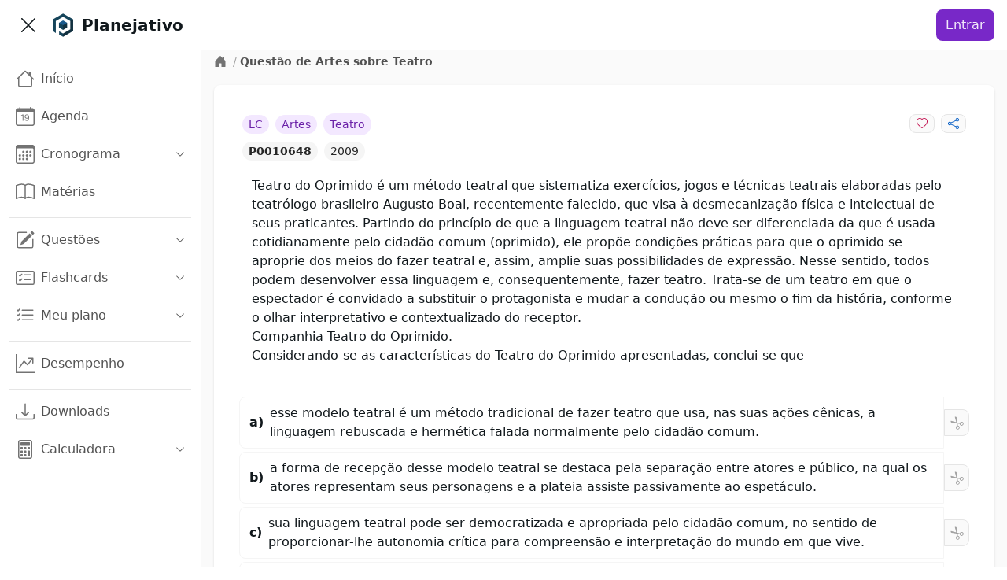

--- FILE ---
content_type: application/javascript; charset=UTF-8
request_url: https://app.planejativo.com/_next/static/chunks/4595-e26510c143cd1a85.js
body_size: 2362
content:
"use strict";(self.webpackChunk_N_E=self.webpackChunk_N_E||[]).push([[4595],{2331:(e,r,l)=>{l.d(r,{A:()=>o});var t=l(72223),n=l(50084),a=l.n(n),s=["color","size","title","className"];function i(){return(i=Object.assign?Object.assign.bind():function(e){for(var r=1;r<arguments.length;r++){var l=arguments[r];for(var t in l)({}).hasOwnProperty.call(l,t)&&(e[t]=l[t])}return e}).apply(null,arguments)}var c=(0,t.forwardRef)(function(e,r){var l=e.color,n=e.size,a=void 0===n?"1em":n,c=e.title,o=void 0===c?null:c,u=e.className,d=function(e,r){if(null==e)return{};var l,t,n=function(e,r){if(null==e)return{};var l={};for(var t in e)if(({}).hasOwnProperty.call(e,t)){if(r.includes(t))continue;l[t]=e[t]}return l}(e,r);if(Object.getOwnPropertySymbols){var a=Object.getOwnPropertySymbols(e);for(t=0;t<a.length;t++)l=a[t],r.includes(l)||({}).propertyIsEnumerable.call(e,l)&&(n[l]=e[l])}return n}(e,s);return t.createElement("svg",i({ref:r,xmlns:"http://www.w3.org/2000/svg",viewBox:"0 0 16 16",width:a,height:a,fill:void 0===l?"currentColor":l,className:["bi","bi-list-task",void 0===u?"":u].filter(Boolean).join(" ")},d),o?t.createElement("title",null,o):null,t.createElement("path",{fillRule:"evenodd",d:"M2 2.5a.5.5 0 0 0-.5.5v1a.5.5 0 0 0 .5.5h1a.5.5 0 0 0 .5-.5V3a.5.5 0 0 0-.5-.5zM3 3H2v1h1z"}),t.createElement("path",{d:"M5 3.5a.5.5 0 0 1 .5-.5h9a.5.5 0 0 1 0 1h-9a.5.5 0 0 1-.5-.5M5.5 7a.5.5 0 0 0 0 1h9a.5.5 0 0 0 0-1zm0 4a.5.5 0 0 0 0 1h9a.5.5 0 0 0 0-1z"}),t.createElement("path",{fillRule:"evenodd",d:"M1.5 7a.5.5 0 0 1 .5-.5h1a.5.5 0 0 1 .5.5v1a.5.5 0 0 1-.5.5H2a.5.5 0 0 1-.5-.5zM2 7h1v1H2zm0 3.5a.5.5 0 0 0-.5.5v1a.5.5 0 0 0 .5.5h1a.5.5 0 0 0 .5-.5v-1a.5.5 0 0 0-.5-.5zm1 .5H2v1h1z"}))});c.propTypes={color:a().string,size:a().oneOfType([a().string,a().number]),title:a().string,className:a().string};let o=c},29674:(e,r,l)=>{l.d(r,{$j:()=>s,BB:()=>o,Nj:()=>i,cO:()=>c});var t=l(1503),n=l(72223),a=l(2585);function s(e){let{children:r,classColors:l,...n}=e;return(0,t.jsx)("div",{className:"z-[100] p-1 min-w-[160px] border border-neutral-200 shadow rounded-lg ".concat(l||"bg-white text-neutral-800"),...n,children:r})}function i(e){let{className:r}=e;return(0,t.jsx)("div",{className:"border-b ".concat(r||"border-b-neutral-200"," h-1 mb-1")})}function c(e){let{closeOnClick:r=!1,items:l,trigger:s}=e,[i,c]=(0,n.useState)(!1),[o,u]=(0,n.useState)(null),[d,f]=(0,n.useState)(null),{attributes:h,styles:m}=(0,a.E)(o,d,{}),v=(0,n.useCallback)(e=>{u(e)},[]),g=(0,n.useCallback)(e=>{f(e)},[]);return(0,n.useEffect)(()=>{if(i){let e=e=>{(null==d?void 0:d.contains(e.target))||(null==o?void 0:o.contains(e.target))||c(!1)};return window.addEventListener("mousedown",e),()=>{window.removeEventListener("mousedown",e)}}},[i,d,o]),(0,t.jsxs)("div",{children:[(0,t.jsx)("a",{onClick:()=>{c(!i)},ref:v,children:s}),i&&(0,t.jsx)("div",{className:"\n                z-[100] p-2 min-w-[160px]\n            ",ref:g,style:{...m.popper},...h.popper,onClick:()=>{r&&c(!1)},children:l})]})}function o(e){let{children:r,classColors:l,...n}=e;return(0,t.jsx)("div",{className:"p-1 select-none cursor-pointer hover:rounded-lg ".concat(l||"hover:bg-neutral-600 hover:text-neutral-100"),...n,children:r})}},72688:(e,r,l)=>{l.d(r,{A:()=>o});var t=l(72223),n=l(50084),a=l.n(n),s=["color","size","title","className"];function i(){return(i=Object.assign?Object.assign.bind():function(e){for(var r=1;r<arguments.length;r++){var l=arguments[r];for(var t in l)({}).hasOwnProperty.call(l,t)&&(e[t]=l[t])}return e}).apply(null,arguments)}var c=(0,t.forwardRef)(function(e,r){var l=e.color,n=e.size,a=void 0===n?"1em":n,c=e.title,o=void 0===c?null:c,u=e.className,d=function(e,r){if(null==e)return{};var l,t,n=function(e,r){if(null==e)return{};var l={};for(var t in e)if(({}).hasOwnProperty.call(e,t)){if(r.includes(t))continue;l[t]=e[t]}return l}(e,r);if(Object.getOwnPropertySymbols){var a=Object.getOwnPropertySymbols(e);for(t=0;t<a.length;t++)l=a[t],r.includes(l)||({}).propertyIsEnumerable.call(e,l)&&(n[l]=e[l])}return n}(e,s);return t.createElement("svg",i({ref:r,xmlns:"http://www.w3.org/2000/svg",viewBox:"0 0 16 16",width:a,height:a,fill:void 0===l?"currentColor":l,className:["bi","bi-youtube",void 0===u?"":u].filter(Boolean).join(" ")},d),o?t.createElement("title",null,o):null,t.createElement("path",{d:"M8.051 1.999h.089c.822.003 4.987.033 6.11.335a2.01 2.01 0 0 1 1.415 1.42c.101.38.172.883.22 1.402l.01.104.022.26.008.104c.065.914.073 1.77.074 1.957v.075c-.001.194-.01 1.108-.082 2.06l-.008.105-.009.104c-.05.572-.124 1.14-.235 1.558a2.01 2.01 0 0 1-1.415 1.42c-1.16.312-5.569.334-6.18.335h-.142c-.309 0-1.587-.006-2.927-.052l-.17-.006-.087-.004-.171-.007-.171-.007c-1.11-.049-2.167-.128-2.654-.26a2.01 2.01 0 0 1-1.415-1.419c-.111-.417-.185-.986-.235-1.558L.09 9.82l-.008-.104A31 31 0 0 1 0 7.68v-.123c.002-.215.01-.958.064-1.778l.007-.103.003-.052.008-.104.022-.26.01-.104c.048-.519.119-1.023.22-1.402a2.01 2.01 0 0 1 1.415-1.42c.487-.13 1.544-.21 2.654-.26l.17-.007.172-.006.086-.003.171-.007A100 100 0 0 1 7.858 2zM6.4 5.209v4.818l4.157-2.408z"}))});c.propTypes={color:a().string,size:a().oneOfType([a().string,a().number]),title:a().string,className:a().string};let o=c},76914:(e,r,l)=>{l.d(r,{A:()=>o});var t=l(72223),n=l(50084),a=l.n(n),s=["color","size","title","className"];function i(){return(i=Object.assign?Object.assign.bind():function(e){for(var r=1;r<arguments.length;r++){var l=arguments[r];for(var t in l)({}).hasOwnProperty.call(l,t)&&(e[t]=l[t])}return e}).apply(null,arguments)}var c=(0,t.forwardRef)(function(e,r){var l=e.color,n=e.size,a=void 0===n?"1em":n,c=e.title,o=void 0===c?null:c,u=e.className,d=function(e,r){if(null==e)return{};var l,t,n=function(e,r){if(null==e)return{};var l={};for(var t in e)if(({}).hasOwnProperty.call(e,t)){if(r.includes(t))continue;l[t]=e[t]}return l}(e,r);if(Object.getOwnPropertySymbols){var a=Object.getOwnPropertySymbols(e);for(t=0;t<a.length;t++)l=a[t],r.includes(l)||({}).propertyIsEnumerable.call(e,l)&&(n[l]=e[l])}return n}(e,s);return t.createElement("svg",i({ref:r,xmlns:"http://www.w3.org/2000/svg",viewBox:"0 0 16 16",width:a,height:a,fill:void 0===l?"currentColor":l,className:["bi","bi-pen",void 0===u?"":u].filter(Boolean).join(" ")},d),o?t.createElement("title",null,o):null,t.createElement("path",{d:"m13.498.795.149-.149a1.207 1.207 0 1 1 1.707 1.708l-.149.148a1.5 1.5 0 0 1-.059 2.059L4.854 14.854a.5.5 0 0 1-.233.131l-4 1a.5.5 0 0 1-.606-.606l1-4a.5.5 0 0 1 .131-.232l9.642-9.642a.5.5 0 0 0-.642.056L6.854 4.854a.5.5 0 1 1-.708-.708L9.44.854A1.5 1.5 0 0 1 11.5.796a1.5 1.5 0 0 1 1.998-.001m-.644.766a.5.5 0 0 0-.707 0L1.95 11.756l-.764 3.057 3.057-.764L14.44 3.854a.5.5 0 0 0 0-.708z"}))});c.propTypes={color:a().string,size:a().oneOfType([a().string,a().number]),title:a().string,className:a().string};let o=c},94595:(e,r,l)=>{l.r(r),l.d(r,{default:()=>w});var t=l(1503),n=l(72223),a=l(2331),s=l(50084),i=l.n(s),c=["color","size","title","className"];function o(){return(o=Object.assign?Object.assign.bind():function(e){for(var r=1;r<arguments.length;r++){var l=arguments[r];for(var t in l)({}).hasOwnProperty.call(l,t)&&(e[t]=l[t])}return e}).apply(null,arguments)}var u=(0,n.forwardRef)(function(e,r){var l=e.color,t=e.size,a=void 0===t?"1em":t,s=e.title,i=void 0===s?null:s,u=e.className,d=function(e,r){if(null==e)return{};var l,t,n=function(e,r){if(null==e)return{};var l={};for(var t in e)if(({}).hasOwnProperty.call(e,t)){if(r.includes(t))continue;l[t]=e[t]}return l}(e,r);if(Object.getOwnPropertySymbols){var a=Object.getOwnPropertySymbols(e);for(t=0;t<a.length;t++)l=a[t],r.includes(l)||({}).propertyIsEnumerable.call(e,l)&&(n[l]=e[l])}return n}(e,c);return n.createElement("svg",o({ref:r,xmlns:"http://www.w3.org/2000/svg",viewBox:"0 0 16 16",width:a,height:a,fill:void 0===l?"currentColor":l,className:["bi","bi-info-square-fill",void 0===u?"":u].filter(Boolean).join(" ")},d),i?n.createElement("title",null,i):null,n.createElement("path",{d:"M0 2a2 2 0 0 1 2-2h12a2 2 0 0 1 2 2v12a2 2 0 0 1-2 2H2a2 2 0 0 1-2-2zm8.93 4.588-2.29.287-.082.38.45.083c.294.07.352.176.288.469l-.738 3.468c-.194.897.105 1.319.808 1.319.545 0 1.178-.252 1.465-.598l.088-.416c-.2.176-.492.246-.686.246-.275 0-.375-.193-.304-.533zM8 5.5a1 1 0 1 0 0-2 1 1 0 0 0 0 2"}))});u.propTypes={color:i().string,size:i().oneOfType([i().string,i().number]),title:i().string,className:i().string};var d=["color","size","title","className"];function f(){return(f=Object.assign?Object.assign.bind():function(e){for(var r=1;r<arguments.length;r++){var l=arguments[r];for(var t in l)({}).hasOwnProperty.call(l,t)&&(e[t]=l[t])}return e}).apply(null,arguments)}var h=(0,n.forwardRef)(function(e,r){var l=e.color,t=e.size,a=void 0===t?"1em":t,s=e.title,i=void 0===s?null:s,c=e.className,o=function(e,r){if(null==e)return{};var l,t,n=function(e,r){if(null==e)return{};var l={};for(var t in e)if(({}).hasOwnProperty.call(e,t)){if(r.includes(t))continue;l[t]=e[t]}return l}(e,r);if(Object.getOwnPropertySymbols){var a=Object.getOwnPropertySymbols(e);for(t=0;t<a.length;t++)l=a[t],r.includes(l)||({}).propertyIsEnumerable.call(e,l)&&(n[l]=e[l])}return n}(e,d);return n.createElement("svg",f({ref:r,xmlns:"http://www.w3.org/2000/svg",viewBox:"0 0 16 16",width:a,height:a,fill:void 0===l?"currentColor":l,className:["bi","bi-play-fill",void 0===c?"":c].filter(Boolean).join(" ")},o),i?n.createElement("title",null,i):null,n.createElement("path",{d:"m11.596 8.697-6.363 3.692c-.54.313-1.233-.066-1.233-.697V4.308c0-.63.692-1.01 1.233-.696l6.363 3.692a.802.802 0 0 1 0 1.393"}))});h.propTypes={color:i().string,size:i().oneOfType([i().string,i().number]),title:i().string,className:i().string};var m=l(72688),v=l(76914),g=l(76812),p=l(99049),x=l(82518),b=l(16544),j=l(29674);function w(e){let{hide:r,aId:l,auId:s,auSlug:i=""}=e,c=(0,n.useMemo)(()=>1===l?"bg-a1-800 text-a1-50 hover:bg-a1-900":2===l?"bg-a2-600 text-a2-50 hover:bg-a2-900":3===l?"bg-a3-600 text-a3-50 hover:bg-a3-900":4===l?"bg-a4-600 text-a4-50 hover:bg-a4-900":5===l?"bg-a5-600 text-a5-50 hover:bg-a5-900":"bg-primary-600 text-primary-50 hover:bg-primary-900",[l]);return(0,t.jsxs)("div",{className:"grid grid-cols-3 lg:grid-cols-6 p-2",children:[(0,t.jsx)(b.vI,{className:"rounded-tl-lg lg:rounded-l-lg ".concat(c),href:"/estudar/".concat(s,"/atividade/").concat(i),prefetch:!1,children:(0,t.jsxs)("div",{className:"flex flex-col items-center justify-center h-full p-2",children:[(0,t.jsx)("div",{children:(0,t.jsx)(a.A,{className:"h-4 w-4 md:h-6 md:w-6 flex-1"})}),(0,t.jsx)("h3",{className:"mt-2 text-sm lg:text-base",children:"Atividade"})]})}),(0,t.jsx)(j.cO,{items:(0,t.jsxs)(j.$j,{classColors:"bg-neutral-50 text-neutral-800",children:[(0,t.jsx)(b.vI,{disabled:(null==r?void 0:r.find(e=>"m"===e))||!1,href:"/estudar/".concat(s,"/videoaulas/").concat(i),prefetch:!1,children:(0,t.jsx)(j.BB,{classColors:"hover:bg-neutral-100 hover:text-neutral-800",children:(0,t.jsxs)("div",{className:"flex items-center justify-between",children:[(0,t.jsx)("div",{className:"px-1",children:(0,t.jsx)(u,{})}),(0,t.jsx)("div",{className:"w-full text-left",children:"Videoaulas"})]})})}),(0,t.jsx)(b.vI,{disabled:(null==r?void 0:r.find(e=>"m"===e))||!1,href:"/estudar/".concat(s,"/resumo/").concat(i),prefetch:!1,children:(0,t.jsx)(j.BB,{classColors:"hover:bg-neutral-100 hover:text-neutral-800",children:(0,t.jsxs)("div",{className:"flex items-center justify-between ",children:[(0,t.jsx)("div",{className:"px-1",children:(0,t.jsx)(h,{})}),(0,t.jsx)("div",{className:"w-full text-left",children:"Resumo"})]})})})]}),trigger:(0,t.jsxs)("div",{className:"flex flex-col items-center justify-center h-full p-2 cursor-pointer ".concat(c),children:[(0,t.jsx)("div",{children:(0,t.jsx)(m.A,{className:"h-4 w-4 md:h-6 md:w-6 flex-1"})}),(0,t.jsx)("h3",{className:"mt-2 text-sm lg:text-base",children:"Material"})]})}),(0,t.jsx)(b.vI,{className:"rounded-tr-lg lg:rounded-none ".concat(c),disabled:(null==r?void 0:r.find(e=>"q"===e))||!1,href:"/estudar/".concat(s,"/questoes/").concat(i),prefetch:!1,children:(0,t.jsxs)("div",{className:"flex flex-col items-center justify-center h-full p-2",children:[(0,t.jsx)("div",{children:(0,t.jsx)(v.A,{className:"h-4 w-4 md:h-6 md:w-6 flex-1"})}),(0,t.jsx)("h3",{className:"mt-2 text-sm lg:text-base",children:"Quest\xf5es"})]})}),(0,t.jsx)(b.vI,{className:"rounded-bl-lg lg:rounded-none ".concat(c),href:"/estudar/".concat(s,"/flashcards/").concat(i),prefetch:!1,children:(0,t.jsxs)("div",{className:"flex flex-col items-center justify-center h-full p-2",children:[(0,t.jsx)("div",{children:(0,t.jsx)(g.A,{className:"h-4 w-4 md:h-6 md:w-6 flex-1"})}),(0,t.jsx)("h3",{className:"mt-2 text-sm lg:text-base",children:"Flashcards"})]})}),(0,t.jsx)(b.vI,{className:"".concat(c),disabled:(null==r?void 0:r.find(e=>"d"===e))||!1,href:"/estudar/".concat(s,"/desempenho/").concat(i),prefetch:!1,children:(0,t.jsxs)("div",{className:"flex flex-col items-center justify-center h-full p-2",children:[(0,t.jsx)("div",{children:(0,t.jsx)(p.A,{className:"h-4 w-4 md:h-6 md:w-6 flex-1"})}),(0,t.jsx)("h3",{className:"mt-2 text-sm lg:text-base",children:"Desempenho"})]})}),(0,t.jsx)(b.vI,{className:"rounded-br-lg lg:rounded-r-lg ".concat(c),href:"/estudar/".concat(s,"/anotacoes/").concat(i),prefetch:!1,children:(0,t.jsxs)("div",{className:"flex flex-col items-center justify-center h-full p-2",children:[(0,t.jsx)("div",{children:(0,t.jsx)(x.A,{className:"h-4 w-4 md:h-6 md:w-6 flex-1"})}),(0,t.jsx)("h3",{className:"mt-2 text-sm lg:text-base",children:"Anota\xe7\xf5es"})]})})]})}}}]);

--- FILE ---
content_type: application/javascript; charset=UTF-8
request_url: https://app.planejativo.com/_next/static/chunks/6152-a546a6174e4d35ba.js
body_size: 430
content:
"use strict";(self.webpackChunk_N_E=self.webpackChunk_N_E||[]).push([[6152],{1520:(e,t,n)=>{n.d(t,{o:()=>r});var l=n(94736);function r(e){let t=(0,l.a)(e);return t.setHours(0,0,0,0),t}},12612:(e,t,n)=>{n.d(t,{h:()=>i});var l=n(33968),r=n(30128),u=n(94736),a=n(21811);function i(e,t){var n,i,s,o,d,c,f,h;let m=(0,u.a)(e),w=m.getFullYear(),k=(0,a.q)(),p=null!=(h=null!=(f=null!=(c=null!=(d=null==t?void 0:t.firstWeekContainsDate)?d:null==t||null==(i=t.locale)||null==(n=i.options)?void 0:n.firstWeekContainsDate)?c:k.firstWeekContainsDate)?f:null==(o=k.locale)||null==(s=o.options)?void 0:s.firstWeekContainsDate)?h:1,v=(0,l.w)(e,0);v.setFullYear(w+1,0,p),v.setHours(0,0,0,0);let g=(0,r.k)(v,t),Y=(0,l.w)(e,0);Y.setFullYear(w,0,p),Y.setHours(0,0,0,0);let D=(0,r.k)(Y,t);return m.getTime()>=g.getTime()?w+1:m.getTime()>=D.getTime()?w:w-1}},30045:(e,t,n)=>{n.d(t,{m:()=>u});let l=(e,t)=>{switch(e){case"P":return t.date({width:"short"});case"PP":return t.date({width:"medium"});case"PPP":return t.date({width:"long"});default:return t.date({width:"full"})}},r=(e,t)=>{switch(e){case"p":return t.time({width:"short"});case"pp":return t.time({width:"medium"});case"ppp":return t.time({width:"long"});default:return t.time({width:"full"})}},u={p:r,P:(e,t)=>{let n,u=e.match(/(P+)(p+)?/)||[],a=u[1],i=u[2];if(!i)return l(e,t);switch(a){case"P":n=t.dateTime({width:"short"});break;case"PP":n=t.dateTime({width:"medium"});break;case"PPP":n=t.dateTime({width:"long"});break;default:n=t.dateTime({width:"full"})}return n.replace("{{date}}",l(a,t)).replace("{{time}}",r(i,t))}}},30128:(e,t,n)=>{n.d(t,{k:()=>u});var l=n(94736),r=n(21811);function u(e,t){var n,u,a,i,s,o,d,c;let f=(0,r.q)(),h=null!=(c=null!=(d=null!=(o=null!=(s=null==t?void 0:t.weekStartsOn)?s:null==t||null==(u=t.locale)||null==(n=u.options)?void 0:n.weekStartsOn)?o:f.weekStartsOn)?d:null==(i=f.locale)||null==(a=i.options)?void 0:a.weekStartsOn)?c:0,m=(0,l.a)(e),w=m.getDay();return m.setDate(m.getDate()-(7*(w<h)+w-h)),m.setHours(0,0,0,0),m}},33139:(e,t,n)=>{n.d(t,{s:()=>s});var l=n(79520),r=n(67997),u=n(96247),a=n(33968),i=n(94736);function s(e){let t=(0,i.a)(e);return Math.round(((0,r.b)(t)-function(e){let t=(0,u.p)(e),n=(0,a.w)(e,0);return n.setFullYear(t,0,4),n.setHours(0,0,0,0),(0,r.b)(n)}(t))/l.my)+1}},60358:(e,t,n)=>{n.d(t,{Ss:()=>s,ef:()=>a,xM:()=>i});let l=/^D+$/,r=/^Y+$/,u=["D","DD","YY","YYYY"];function a(e){return l.test(e)}function i(e){return r.test(e)}function s(e,t,n){let l=function(e,t,n){let l="Y"===e[0]?"years":"days of the month";return"Use `".concat(e.toLowerCase(),"` instead of `").concat(e,"` (in `").concat(t,"`) for formatting ").concat(l," to the input `").concat(n,"`; see: https://github.com/date-fns/date-fns/blob/master/docs/unicodeTokens.md")}(e,t,n);if(u.includes(e))throw RangeError(l)}},67997:(e,t,n)=>{n.d(t,{b:()=>r});var l=n(30128);function r(e){return(0,l.k)(e,{weekStartsOn:1})}},89846:(e,t,n)=>{n.d(t,{N:()=>o});var l=n(79520),r=n(30128),u=n(33968),a=n(12612),i=n(21811),s=n(94736);function o(e,t){let n=(0,s.a)(e);return Math.round(((0,r.k)(n,t)-function(e,t){var n,l,s,o,d,c,f,h;let m=(0,i.q)(),w=null!=(h=null!=(f=null!=(c=null!=(d=null==t?void 0:t.firstWeekContainsDate)?d:null==t||null==(l=t.locale)||null==(n=l.options)?void 0:n.firstWeekContainsDate)?c:m.firstWeekContainsDate)?f:null==(o=m.locale)||null==(s=o.options)?void 0:s.firstWeekContainsDate)?h:1,k=(0,a.h)(e,t),p=(0,u.w)(e,0);return p.setFullYear(k,0,w),p.setHours(0,0,0,0),(0,r.k)(p,t)}(n,t))/l.my)+1}},96247:(e,t,n)=>{n.d(t,{p:()=>a});var l=n(33968),r=n(67997),u=n(94736);function a(e){let t=(0,u.a)(e),n=t.getFullYear(),a=(0,l.w)(e,0);a.setFullYear(n+1,0,4),a.setHours(0,0,0,0);let i=(0,r.b)(a),s=(0,l.w)(e,0);s.setFullYear(n,0,4),s.setHours(0,0,0,0);let o=(0,r.b)(s);return t.getTime()>=i.getTime()?n+1:t.getTime()>=o.getTime()?n:n-1}}}]);

--- FILE ---
content_type: application/javascript; charset=UTF-8
request_url: https://app.planejativo.com/_next/static/chunks/5146.8a3a5591136033fb.js
body_size: -746
content:
"use strict";(self.webpackChunk_N_E=self.webpackChunk_N_E||[]).push([[5146],{65146:(e,r,s)=>{s.r(r),s.d(r,{default:()=>c});var n=s(1503),u=s(47757),t=s(55676);function c(){let{googleRemoteLogin:e}=(0,t.As)();return(0,u.BP)({onError:()=>{},onSuccess:r=>{e(r)}}),(0,n.jsx)(n.Fragment,{})}}}]);

--- FILE ---
content_type: application/javascript; charset=UTF-8
request_url: https://app.planejativo.com/_next/static/chunks/pages/estudar/%5BauId%5D/questoes/%5B%5B...questoes%5D%5D-42b746b2120073c4.js
body_size: 212
content:
(self.webpackChunk_N_E=self.webpackChunk_N_E||[]).push([[6214],{14723:(e,a,t)=>{"use strict";t.d(a,{O:()=>l});let l=e=>e<=5?e:1+e%5},48255:(e,a,t)=>{"use strict";t.d(a,{P:()=>l});let l=e=>{if(!(null==e?void 0:e.data))return{code:0,message:"Algo deu errado. :(",status:"error"};let a=e.data;return(null==a?void 0:a.status)?"success"===a.status?{code:200,data:a.data,status:"success"}:"info"===a.status?{code:a.code||0,message:a.message||"",status:"info"}:{code:a.code||0,message:a.message||"Algo deu errado. :[",status:"error"}:{code:0,message:"Algo deu errado. =(",status:"error"}}},60581:(e,a,t)=>{"use strict";t.d(a,{FO:()=>d,tP:()=>r});var l=t(1503),s=t(72223),u=t(67552),n=t(14723);let o=(0,s.createContext)({});function r(e){var a,t;let{children:r,initialAtiv:d,pageContent:i,userContent:c,userContentLoading:v}=e,f=(0,s.useMemo)(()=>null==i?void 0:i.auInfo,[null==i?void 0:i.auInfo]),p=(0,s.useMemo)(()=>{var e;let a=(0,n.O)((null==i||null==(e=i.auInfo)?void 0:e.aId)||0);return 1===a?"a1":2===a?"a2":3===a?"a3":4===a?"a4":5===a?"a5":"primary"},[null==i||null==(a=i.auInfo)?void 0:a.aId]),m=(0,s.useMemo)(()=>{var e,a;return(null==i?void 0:i.auLista)&&(null==c||null==(e=c.ativInfo)?void 0:e.aulas)?null==i||null==(a=i.auLista)?void 0:a.filter(e=>{var a,t;return null==c||null==(t=c.ativInfo)||null==(a=t.aulas)?void 0:a.includes(e.id)}):[]},[null==i?void 0:i.auLista,null==c||null==(t=c.ativInfo)?void 0:t.aulas]),[g,I]=(0,s.useState)("details"),[h,_]=(0,s.useState)(),y=e=>{let{ativInfo:a}=e;"finished"===a.st||(0,u.dS)({date:a.start})||a.out?I("details"):I("form"),_(a)};return(0,s.useEffect)(()=>{d&&y({ativInfo:d})},[d]),(0,l.jsx)(o,{value:{aColor:p,ativContainer:g,auInfo:f,aulassss:m,changeContainer:e=>{I(e)},changeCurAtiv:y,curAtiv:h,pageContent:i,userContent:c,userContentLoading:v},children:r})}function d(){return(0,s.use)(o)}},65296:(e,a,t)=>{"use strict";t.d(a,{h:()=>u});var l=t(30446),s=t(17017);let u=e=>{let a=l.A.create({baseURL:"https://garmisch.planejativo.com/api",withCredentials:!0}),{utoken:t}=(0,s.parseCookies)(e);return l.A.defaults.withCredentials=!0,a.defaults.headers&&(a.defaults.headers.common["Content-Type"]="application/json",a.defaults.headers.common.Accept="application/json",t&&(a.defaults.headers.common.Authorization="Bearer ".concat(t))),a.interceptors.response.use(e=>e,e=>e.response?e.response.status>=400?{data:{code:e.response.status,status:"error",...e.response.data}}:e:{data:{code:0,message:"Problema interno. :(",status:"error"}}),a}},67552:(e,a,t)=>{"use strict";t.d(a,{dS:()=>o,cK:()=>r});var l=t(94736),s=t(33968),u=t(1520),n=t(68722);let o=e=>{let{date:a,dateRef:t,inputFormat:s="yyyy-MM-dd"}=e;return!!a&&function(e,a){let t=(0,l.a)(e),s=(0,l.a)(a);return t.getTime()>s.getTime()}((0,n._)({date:a,inputFormat:s}),t?(0,n._)({date:t,inputFormat:s}):new Date)},r=e=>{let{date:a,inputFormat:t="yyyy-MM-dd"}=e;return!!a&&function(e){var a=(0,s.w)(e,Date.now());return+(0,u.o)(e)==+(0,u.o)(a)}((0,n._)({date:a,inputFormat:t}))}},68722:(e,a,t)=>{"use strict";t.d(a,{_:()=>u});var l=t(67462),s=t(51247);let u=e=>{let{date:a,inputFormat:t="yyyy-MM-dd"}=e;return"string"==typeof a?(0,s.qg)(a,t,new Date,{locale:l.F}):a}},70561:(e,a,t)=>{"use strict";t.r(a),t.d(a,{__N_SSG:()=>g,default:()=>I});var l=t(1503),s=t(66530),u=t.n(s),n=t(72223),o=t(60581),r=t(55676),d=t(48255),i=t(14723),c=t(65296),v=t(16073),f=t(94595),p=t(56658);let m=u()(()=>Promise.all([t.e(5999),t.e(4802),t.e(3005),t.e(5889),t.e(9420),t.e(3574)]).then(t.bind(t,2479)),{loadableGenerated:{webpack:()=>[2479]},loading:()=>(0,l.jsx)(p.E,{}),ssr:!1});var g=!0;let I=e=>{var a,t,s,u,g,I,h,_;let{appProps:y,pageError:w,pageProps:b}=e,{authData:C}=(0,r.As)(),[j,A]=(0,n.useState)(!0),[M,E]=(0,n.useState)(),P=(0,n.useCallback)(async()=>{if(A(!0),null==b?void 0:b.auId){let e=(0,c.h)(),a=await e.get("/cronograma/atividade-user-props",{params:{id:b.auId,fr:null==b?void 0:b.filter,page:b.page}}),t=(0,d.P)(a);if("success"===t.status){E(t.data),A(!1);return}A(!1)}},[b]);(0,n.useEffect)(()=>{C.isLoggedIn&&P()},[P,C]);let x=(0,n.useMemo)(()=>{var e;return(0,i.O)((null==b||null==(e=b.auInfo)?void 0:e.aId)||0)},[null==b||null==(a=b.auInfo)?void 0:a.aId]);return(0,l.jsx)(v.A,{appProps:y,breadcrumbs:[{href:"/materias",label:"Mat\xe9rias"},{href:"/materias/d/".concat(null==b||null==(t=b.auInfo)?void 0:t.dId),label:(null==b||null==(s=b.auInfo)?void 0:s.dName)||"Disciplina"},{href:"/estudar/".concat(null==b||null==(u=b.auInfo)?void 0:u.id,"/atividade/").concat((null==b||null==(g=b.auInfo)?void 0:g.slug)||""),label:(null==b||null==(I=b.auInfo)?void 0:I.name)||"Aula"},{label:(null==b?void 0:b.title)||"Quest\xf5es"}],canonical:"".concat(null==y?void 0:y.url,"/estudar/").concat((null==b?void 0:b.id)||0,"/questoes/").concat((null==b||null==(h=b.auInfo)?void 0:h.slug)||""),pageError:w,title:(null==b?void 0:b.title)||"",children:(0,l.jsx)(o.tP,{initialAtiv:null==M?void 0:M.ativInfo,pageContent:b,userContent:M,userContentLoading:j,children:(0,l.jsxs)("div",{className:"container p-2",children:[(null==b?void 0:b.auId)&&(null==b?void 0:b.page)&&(null==b?void 0:b.auInfo)?(0,l.jsx)(f.default,{aId:x,auId:b.auId,auSlug:null==(_=b.auInfo)?void 0:_.slug,curPage:b.page}):(0,l.jsx)(p.E,{className:"h-20",rows:1,type:"line"}),(0,l.jsx)(m,{})]})})})}},92459:(e,a,t)=>{(window.__NEXT_P=window.__NEXT_P||[]).push(["/estudar/[auId]/questoes/[[...questoes]]",function(){return t(70561)}])}},e=>{e.O(0,[4122,446,2585,9716,6152,1247,6073,4595,636,6593,8792],()=>e(e.s=92459)),_N_E=e.O()}]);

--- FILE ---
content_type: application/javascript; charset=UTF-8
request_url: https://app.planejativo.com/_next/static/chunks/webpack-2e7e8147f01b03cd.js
body_size: 1737
content:
(()=>{"use strict";var e={},t={};function a(c){var d=t[c];if(void 0!==d)return d.exports;var r=t[c]={id:c,loaded:!1,exports:{}},f=!0;try{e[c].call(r.exports,r,r.exports,a),f=!1}finally{f&&delete t[c]}return r.loaded=!0,r.exports}a.m=e,(()=>{var e=[];a.O=(t,c,d,r)=>{if(c){r=r||0;for(var f=e.length;f>0&&e[f-1][2]>r;f--)e[f]=e[f-1];e[f]=[c,d,r];return}for(var n=1/0,f=0;f<e.length;f++){for(var[c,d,r]=e[f],s=!0,b=0;b<c.length;b++)(!1&r||n>=r)&&Object.keys(a.O).every(e=>a.O[e](c[b]))?c.splice(b--,1):(s=!1,r<n&&(n=r));if(s){e.splice(f--,1);var o=d();void 0!==o&&(t=o)}}return t}})(),a.n=e=>{var t=e&&e.__esModule?()=>e.default:()=>e;return a.d(t,{a:t}),t},(()=>{var e,t=Object.getPrototypeOf?e=>Object.getPrototypeOf(e):e=>e.__proto__;a.t=function(c,d){if(1&d&&(c=this(c)),8&d||"object"==typeof c&&c&&(4&d&&c.__esModule||16&d&&"function"==typeof c.then))return c;var r=Object.create(null);a.r(r);var f={};e=e||[null,t({}),t([]),t(t)];for(var n=2&d&&c;"object"==typeof n&&!~e.indexOf(n);n=t(n))Object.getOwnPropertyNames(n).forEach(e=>f[e]=()=>c[e]);return f.default=()=>c,a.d(r,f),r}})(),a.d=(e,t)=>{for(var c in t)a.o(t,c)&&!a.o(e,c)&&Object.defineProperty(e,c,{enumerable:!0,get:t[c]})},a.f={},a.e=e=>Promise.all(Object.keys(a.f).reduce((t,c)=>(a.f[c](e,t),t),[])),a.u=e=>446===e?"static/chunks/446-d956b60925683fd6.js":5999===e?"static/chunks/5999-ddd3ff1e24f4839f.js":3005===e?"static/chunks/3005-4aad2373eafcd1fe.js":5959===e?"static/chunks/5959-3767fba4ceceb41b.js":2585===e?"static/chunks/2585-cc7033ec739da1c0.js":4802===e?"static/chunks/4802-e942f052ddc0ecd6.js":8516===e?"static/chunks/ad102971-6e69c2caa4447b89.js":6899===e?"static/chunks/2f54bfa8-9b495bd7da5bcb9e.js":3102===e?"static/chunks/3102-f6587746f2e5d4d2.js":7395===e?"static/chunks/7395-c6614cdfdd450947.js":2250===e?"static/chunks/2250-740bbb968d8fc6e6.js":812===e?"static/chunks/812-b7014b3db57cbda5.js":5889===e?"static/chunks/5889-949516a32943cbff.js":9420===e?"static/chunks/9420-11862c564241f85b.js":4595===e?"static/chunks/4595-e26510c143cd1a85.js":223===e?"static/chunks/223-23839af6ad350d77.js":893===e?"static/chunks/893-0760436ee5d5cb8b.js":9716===e?"static/chunks/9716-a5a14b46faef03a4.js":6152===e?"static/chunks/6152-a546a6174e4d35ba.js":1247===e?"static/chunks/1247-d16b1736955f2b31.js":3221===e?"static/chunks/3221-d806508c7a1ff7d0.js":2860===e?"static/chunks/2860-b7d09725caa0a1a9.js":"static/chunks/"+e+"."+({49:"31edae7e7b17ac05",415:"7c63de25dc87bfbd",618:"cdd349622991020f",1051:"b6817d3d911c7ba0",1150:"92d1220a8e29f8d9",1190:"b7faf67fc08e7e64",1207:"7b9dc4d9e8609690",1229:"8719946ecaa21d67",1240:"bdde09d0fb12e08a",1830:"a7e193be0e95138c",1850:"4499e236aeb7711a",1909:"fe068d33e3ab1df8",2344:"23b07f216f949151",2430:"a23100fd72d76007",3045:"c0419e753b96e24a",3105:"6d9868a581f03f7d",3157:"6cbe944d717855fa",3293:"274e989f59b2afc1",3574:"d48a46417d5b43a0",3651:"98bfc9c83bbd6458",3910:"1de3339e680877b3",3986:"52e35f84c79a5607",4006:"41471b0a800e0f06",4395:"94c8af2cf800b347",4413:"c070adf3cfb8fdc6",4550:"843c028adf9c6a30",4626:"179c547bdf8d9ae4",4817:"f77cdb8a7376175b",4996:"d4a514b8cb4da3d9",5146:"8a3a5591136033fb",5171:"f0e0c3b7835c195f",5280:"aaa90226f9e08a74",5726:"93a36e24da71e67f",5930:"8a9e3ed3b6f90bf9",5968:"1d8afa8b0302e993",6032:"64174b34d31f9f56",6239:"7220d0ee6e249f0a",6243:"7674a083128f5acf",6346:"6b34c31723f582b8",6676:"160de97288df7c78",6826:"7b5a714e3b1b15b0",6956:"d93fca47c9d91e1e",7023:"3df5a859889d27ca",7066:"c78353abcf07edef",7237:"8512391b57d07011",7431:"f173a7ded4fd5989",7539:"a1468cc81af89807",7558:"878daa70b4438fe1",7562:"ba2c88866a5660d3",7589:"ce0fb12f5af5d24b",7597:"94472ad01aa55602",7599:"92181e370b766937",7800:"7722322ca1479c5b",7909:"7f08888f57b01f06",8135:"14c22fd545d19369",8149:"3cf7eb0ce0e4b333",8192:"0db5bb04cdfe9546",8239:"3b01cab2827ffe8d",8751:"fad7f29c30375760",8984:"39700d634456ecf9",9128:"840a7731e0bc4f07",9246:"361483e5f518ced2",9411:"990b0ce075615667",9483:"d2af2f353359cd93",9490:"2ba67fa5ee5cf28e",9609:"c62d5508d409b519",9624:"20d5eaa3a077cb67",9632:"43919b73c8d54cca",9719:"07244d429bcc4ec5",9842:"17129e00b74c4513",9981:"bfbd68862719abec"})[e]+".js",a.miniCssF=e=>"static/css/10a1c48fa328dbc7.css",a.g=function(){if("object"==typeof globalThis)return globalThis;try{return this||Function("return this")()}catch(e){if("object"==typeof window)return window}}(),a.o=(e,t)=>Object.prototype.hasOwnProperty.call(e,t),(()=>{var e={},t="_N_E:";a.l=(c,d,r,f)=>{if(e[c])return void e[c].push(d);if(void 0!==r)for(var n,s,b=document.getElementsByTagName("script"),o=0;o<b.length;o++){var i=b[o];if(i.getAttribute("src")==c||i.getAttribute("data-webpack")==t+r){n=i;break}}n||(s=!0,(n=document.createElement("script")).charset="utf-8",n.timeout=120,a.nc&&n.setAttribute("nonce",a.nc),n.setAttribute("data-webpack",t+r),n.src=a.tu(c)),e[c]=[d];var u=(t,a)=>{n.onerror=n.onload=null,clearTimeout(l);var d=e[c];if(delete e[c],n.parentNode&&n.parentNode.removeChild(n),d&&d.forEach(e=>e(a)),t)return t(a)},l=setTimeout(u.bind(null,void 0,{type:"timeout",target:n}),12e4);n.onerror=u.bind(null,n.onerror),n.onload=u.bind(null,n.onload),s&&document.head.appendChild(n)}})(),a.r=e=>{"undefined"!=typeof Symbol&&Symbol.toStringTag&&Object.defineProperty(e,Symbol.toStringTag,{value:"Module"}),Object.defineProperty(e,"__esModule",{value:!0})},a.nmd=e=>(e.paths=[],e.children||(e.children=[]),e),(()=>{var e;a.tt=()=>(void 0===e&&(e={createScriptURL:e=>e},"undefined"!=typeof trustedTypes&&trustedTypes.createPolicy&&(e=trustedTypes.createPolicy("nextjs#bundler",e))),e)})(),a.tu=e=>a.tt().createScriptURL(e),a.p="/_next/",(()=>{var e={8068:0};a.f.miniCss=(t,c)=>{e[t]?c.push(e[t]):0!==e[t]&&({9767:1})[t]&&c.push(e[t]=(e=>new Promise((t,c)=>{var d=a.miniCssF(e),r=a.p+d;if(((e,t)=>{for(var a=document.getElementsByTagName("link"),c=0;c<a.length;c++){var d=a[c],r=d.getAttribute("data-href")||d.getAttribute("href");if("stylesheet"===d.rel&&(r===e||r===t))return d}for(var f=document.getElementsByTagName("style"),c=0;c<f.length;c++){var d=f[c],r=d.getAttribute("data-href");if(r===e||r===t)return d}})(d,r))return t();((e,t,a,c)=>{var d=document.createElement("link");return d.rel="stylesheet",d.type="text/css",d.onerror=d.onload=r=>{if(d.onerror=d.onload=null,"load"===r.type)a();else{var f=r&&("load"===r.type?"missing":r.type),n=r&&r.target&&r.target.href||t,s=Error("Loading CSS chunk "+e+" failed.\n("+n+")");s.code="CSS_CHUNK_LOAD_FAILED",s.type=f,s.request=n,d.parentNode.removeChild(d),c(s)}},d.href=t,!function(e){if("function"==typeof _N_E_STYLE_LOAD){let{href:t,onload:a,onerror:c}=e;_N_E_STYLE_LOAD(0===t.indexOf(window.location.origin)?new URL(t).pathname:t).then(()=>null==a?void 0:a.call(e,{type:"load"}),()=>null==c?void 0:c.call(e,{}))}else document.head.appendChild(e)}(d)})(e,r,t,c)}))(t).then(()=>{e[t]=0},a=>{throw delete e[t],a}))}})(),(()=>{var e={8068:0,8324:0};a.f.j=(t,c)=>{var d=a.o(e,t)?e[t]:void 0;if(0!==d)if(d)c.push(d[2]);else if(/^(8068|8324|9767)$/.test(t))e[t]=0;else{var r=new Promise((a,c)=>d=e[t]=[a,c]);c.push(d[2]=r);var f=a.p+a.u(t),n=Error();a.l(f,c=>{if(a.o(e,t)&&(0!==(d=e[t])&&(e[t]=void 0),d)){var r=c&&("load"===c.type?"missing":c.type),f=c&&c.target&&c.target.src;n.message="Loading chunk "+t+" failed.\n("+r+": "+f+")",n.name="ChunkLoadError",n.type=r,n.request=f,d[1](n)}},"chunk-"+t,t)}},a.O.j=t=>0===e[t];var t=(t,c)=>{var d,r,[f,n,s]=c,b=0;if(f.some(t=>0!==e[t])){for(d in n)a.o(n,d)&&(a.m[d]=n[d]);if(s)var o=s(a)}for(t&&t(c);b<f.length;b++)r=f[b],a.o(e,r)&&e[r]&&e[r][0](),e[r]=0;return a.O(o)},c=self.webpackChunk_N_E=self.webpackChunk_N_E||[];c.forEach(t.bind(null,0)),c.push=t.bind(null,c.push.bind(c))})()})();

--- FILE ---
content_type: application/javascript; charset=UTF-8
request_url: https://app.planejativo.com/_next/static/chunks/9420-11862c564241f85b.js
body_size: 4265
content:
"use strict";(self.webpackChunk_N_E=self.webpackChunk_N_E||[]).push([[9420],{1258:(e,s,l)=>{l.d(s,{l:()=>t});var a=l(1503),r=l(15999);function t(e){let{children:s,onSubmit:l,...t}=e,{handleSubmit:n}=(0,r.xW)();return(0,a.jsx)("form",{onSubmit:n(l),...t,children:s})}},26748:(e,s,l)=>{l.d(s,{F:()=>i});var a=l(1503),r=l(15999),t=l(93260),n=l(72294);function i(e){let{name:s,defaultValue:l,onChange:i,options:o,rules:c,...d}=e,{control:u,formState:{errors:x},setValue:m}=(0,r.xW)(),{darkTheme:h}=(0,t.gK)(),f=s.replace(/[^\w.-]*/g,""),v=()=>{m(f,o)},j=(0,r.Jt)(x,f);return(0,a.jsxs)("div",{children:[(0,a.jsx)(r.xI,{control:u,defaultValue:l||(null==o?void 0:o.filter(e=>e.isSelected||e.isFixed)),name:f,render:e=>{let{field:s}=e;return(0,a.jsx)(n.A,{dark:h,defaultValue:l,instanceId:f,instanceRef:s.ref,name:s.name,onChange:e=>{s.onChange(e),"function"==typeof i&&i(e)},onSelectAll:v,options:o,value:s.value,...d})},rules:c}),j&&(0,a.jsxs)("div",{className:"text-sm text-danger-500 text-center lg:text-left",children:["⚠"," ","".concat(j.message||"Preencha esse campo corretamente")]})]})}},29420:(e,s,l)=>{l.d(s,{A:()=>K});var a=l(1503),r=l(81998),t=l(66530),n=l.n(t),i=l(56658);let o=n()(()=>Promise.all([l.e(8516),l.e(6899),l.e(3102),l.e(7395),l.e(1150)]).then(l.bind(l,71150)),{loadableGenerated:{webpack:()=>[71150]},loading:()=>(0,a.jsx)(i.E,{}),ssr:!1}),c=n()(()=>Promise.all([l.e(8516),l.e(6899),l.e(3102),l.e(7395),l.e(3986)]).then(l.bind(l,3986)),{loadableGenerated:{webpack:()=>[3986]},loading:()=>(0,a.jsx)(i.E,{}),ssr:!1});function d(e){let{content:s,jsoned:l}=e;return(0,a.jsxs)("div",{children:[(0,a.jsx)(o,{content:s.enunciado,jsoned:l}),(0,a.jsx)(c,{content:s.items,jsoned:l})]})}var u=l(72223),x=l(74569),m=l(19309),h=l(85698),f=l(91782),v=l(85718),j=l(16544),g=l(50439);function p(e){var s,l,r;let{qInfo:t}=e,n=(0,u.useMemo)(()=>{switch(null==t?void 0:t.aColorId){case 1:return"a1";case 2:return"a2";case 3:return"a3";case 4:return"a4";case 5:return"a5";default:return"primary"}},[null==t?void 0:t.aColorId]),[i,o]=(0,u.useState)((null==t?void 0:t.isFav)||!1);return(0,a.jsxs)("div",{children:[(0,a.jsxs)("div",{className:"grid grid-cols-1 lg:grid-cols-2",children:[(0,a.jsxs)("div",{className:"flex items-center justify-center lg:justify-start overflow-hidden flex-wrap lg:flex-nowrap",children:[(0,a.jsxs)("div",{className:"flex items-center justify-center lg:justify-start",children:[(0,a.jsx)("div",{className:"p-1",children:(0,a.jsx)(g.A,{color:n,children:null==t||null==(s=t.aula)?void 0:s.aCode})}),(0,a.jsx)("div",{className:"p-1",children:(0,a.jsx)(g.A,{color:n,children:(0,a.jsx)("span",{className:"truncate ",children:null==t||null==(l=t.aula)?void 0:l.dName})})})]}),(0,a.jsx)("div",{className:"p-1 flex items-center justify-center lg:justify-start",children:(0,a.jsx)(g.A,{color:n,children:(0,a.jsx)("span",{className:"truncate ",children:null==t||null==(r=t.aula)?void 0:r.name})})})]}),(0,a.jsxs)("div",{className:"flex items-center justify-center lg:justify-end",children:[(0,a.jsx)("div",{className:"p-1",children:(0,a.jsx)(v.$,{color:"neutral",onClick:async()=>{let e=!i;o(e);let s=(0,f.h)();await s.post("/questao/fav",{fav:e,q:null==t?void 0:t.id})},size:"sm",children:i?(0,a.jsx)(x.A,{className:"fill-danger-600"}):(0,a.jsx)(m.A,{className:"fill-danger-600"})})}),(0,a.jsx)("div",{className:"p-1",children:(0,a.jsx)(v.$,{color:"neutral",size:"sm",children:(0,a.jsx)(h.A,{className:"fill-primary-600"})})})]})]}),(0,a.jsx)("div",{children:(0,a.jsxs)("div",{className:"flex items-center justify-center lg:justify-start",children:[(0,a.jsx)("div",{className:"p-1",children:(0,a.jsx)(j.vI,{href:"/questao/".concat(t.id,"/").concat(null==t?void 0:t.slug),children:(0,a.jsx)(g.A,{className:"font-bold",color:"neutral",children:t.idComp})})}),(null==t?void 0:t.orgName)&&(0,a.jsx)("div",{className:"p-1",children:(0,a.jsx)(g.A,{color:"neutral",children:t.orgName})}),(null==t?void 0:t.ano)>0&&(0,a.jsx)("div",{className:"p-1",children:(0,a.jsx)(g.A,{color:"neutral",children:t.ano})})]})})]})}var b=l(47707);function N(){let{closeLimModal:e,limModal:s}=(0,r.Yu)();return s.open?(0,a.jsx)(b.A,{closeLimModal:e,limModal:s}):(0,a.jsx)(a.Fragment,{})}var w=l(74802),y=l.n(w),k=l(48255),C=l(65296),S=l(15999),A=l(1258),q=l(26748),P=l(88331),E=l(82421);function R(e){let{qId:s}=e,l=(0,S.mN)({defaultValues:{id:s||null,messagem:null,motivo:null}}),[r,t]=(0,u.useState)(!1),[n,i]=(0,u.useState)(),o=async e=>{t(!0),i(void 0),e.motivo=e.motivo.value;let s=(0,f.h)(),a=await s.post("/questao/report",e),r=(0,f.P)(a);if("success"===r.status){i({message:"Quest\xe3o reportada. Obrigado!",status:"success"}),l.reset(),t(!1);return}i(r),t(!1)};return(0,a.jsx)("div",{children:n?(0,a.jsx)("div",{children:(0,a.jsx)("div",{className:"whitespace-pre-wrap",children:(0,a.jsx)(E.F,{status:n.status,children:n.message})})}):(0,a.jsx)(S.Op,{...l,children:(0,a.jsxs)(A.l,{onSubmit:o,children:[(0,a.jsx)("div",{className:"p-2",children:(0,a.jsx)(q.F,{label:"O que est\xe1 errado?",name:"motivo",options:[{label:"A quest\xe3o est\xe1 na aula errada",value:1},{label:"Gabarito est\xe1 errado",value:2},{label:"Erro de digita\xe7\xe3o, ortografia ou formata\xe7\xe3o",value:3},{label:"Quero sugerir uma corre\xe7\xe3o",value:5},{label:"Outro motivo (especificar abaixo)",value:4}],rules:{required:!0}})}),(0,a.jsx)("div",{className:"p-2",children:(0,a.jsx)(P.L,{label:"Reporte um erro ou sugira uma corre\xe7\xe3o para a quest\xe3o",maxLength:50,name:"mensagem",rows:3})}),(0,a.jsx)("div",{className:"p-2 text-center",children:r?(0,a.jsx)(v.N,{}):(0,a.jsx)(v.$,{color:"primary",type:"submit",children:"Enviar"})})]})})})}let I=n()(()=>Promise.all([l.e(8516),l.e(6899),l.e(3102),l.e(7395),l.e(4395)]).then(l.bind(l,14395)),{loadableGenerated:{webpack:()=>[14395]},loading:()=>(0,a.jsx)(i.E,{}),ssr:!1}),F=n()(()=>Promise.all([l.e(8516),l.e(6899),l.e(3102),l.e(7395),l.e(9632)]).then(l.bind(l,49632)),{loadableGenerated:{webpack:()=>[49632]},loading:()=>(0,a.jsx)(i.E,{}),ssr:!1}),L=n()(()=>Promise.all([l.e(1190),l.e(7066),l.e(2344)]).then(l.bind(l,12344)),{loadableGenerated:{webpack:()=>[12344]},loading:()=>(0,a.jsx)(i.E,{}),ssr:!1}),V=n()(()=>l.e(7023).then(l.bind(l,7023)),{loadableGenerated:{webpack:()=>[7023]},loading:()=>(0,a.jsx)(i.E,{}),ssr:!1});function G(){let{qId:e,qOpt:s}=(0,r.Yu)(),[l,t]=(0,u.useState)(!0),[n,o]=(0,u.useState)(),c=(0,u.useCallback)(async()=>{if(e&&s){if(t(!0),"fc"===s)return void t(!1);let a=(0,C.h)(),r=await a.get("/questao/opt",{params:{id:e,opt:s}}),n=(0,k.P)(r);if("success"===n.status){var l;o(null==(l=n.data)?void 0:l.opt),t(!1);return}t(!1)}},[s,e]);return(0,u.useEffect)(()=>{c()},[c]),(0,a.jsx)("div",{className:"pt-4",children:s?"res"===s?(0,a.jsxs)("div",{children:[(0,a.jsx)("h2",{className:"text-lg font-semibold mb-2 text-neutral-800",children:"Resolu\xe7\xe3o"}),l?(0,a.jsx)("div",{children:(0,a.jsx)(i.E,{rows:5,type:"line"})}):(null==n?void 0:n.locked)?(0,a.jsxs)("div",{children:[(0,a.jsx)("div",{className:"text-center pb-6",children:(0,a.jsx)("h1",{className:"text-lg font-semibold",children:n.message})}),(0,a.jsxs)("div",{className:"grid grid-cols-1 lg:grid-cols-5",children:[(0,a.jsx)("div",{className:"col-span-2 flex justify-center items-center",children:(0,a.jsx)(y(),{alt:"Recurso limitado",height:190,src:"/assets/common/images/Pages/lock2-256x256.png",width:190})}),(null==n?void 0:n.showPlans)&&(0,a.jsxs)("div",{className:"col-span-3 p-4 text-justify",children:[(0,a.jsx)("div",{children:"Seja assinante e tenha acesso ilimitado a quest\xf5es com resolu\xe7\xe3o comentada, listas de exerc\xedcios, simulados, cronograma com revis\xf5es programadas e muito mais!"}),(0,a.jsx)("div",{className:"pt-4 text-center",children:(0,a.jsx)(v.$,{color:"success",href:"/assinatura",children:"Assinar agora"})})]})]})]}):(0,a.jsx)(I,{content:n,qId:e})]}):"com"===s?(0,a.jsxs)("div",{children:[(0,a.jsx)("h2",{className:"text-lg font-semibold mb-2 text-neutral-800",children:"Coment\xe1rios"}),l?(0,a.jsx)(i.E,{}):(0,a.jsx)(F,{content:n,onComSubmit:c})]}):"stats"===s?(0,a.jsxs)("div",{children:[(0,a.jsx)("h2",{className:"text-lg font-semibold mb-2 text-neutral-800",children:"Estat\xedsticas"}),l?(0,a.jsx)(i.E,{}):(0,a.jsx)(L,{content:n,onComSubmit:c})]}):"fc"===s?(0,a.jsxs)("div",{children:[(0,a.jsx)("h2",{className:"text-lg font-semibold mb-2 text-neutral-800",children:"Criar flashcard"}),e?(0,a.jsx)(V,{qId:e}):(0,a.jsx)(i.E,{})]}):"rep"===s?(0,a.jsxs)("div",{children:[(0,a.jsx)("h2",{className:"text-lg font-semibold mb-2 text-neutral-800",children:"Reportar erro / sugerir corre\xe7\xe3o"}),e?(0,a.jsx)(R,{qId:e}):(0,a.jsx)(i.E,{})]}):(0,a.jsx)("div",{}):(0,a.jsx)("div",{})})}var O=l(42718),M=l(31015),T=l(61179),W=l(76812),Y=l(37227),$=l(55676);function _(){let{qInfo:e,toggleOpt:s}=(0,r.Yu)(),{authData:l,changeModal:t}=(0,$.As)(),n=()=>{var s;t({container:"login",isOpen:!0,msg:"Fa\xe7a o login ou cadastre-se GRATUITAMENTE para continuar.",returnUrl:"/estudar/".concat(null==e||null==(s=e.aula)?void 0:s.id,"/questoes/").concat(e.slug)})};return(0,a.jsxs)("div",{className:"grid grid-cols-5",children:[(0,a.jsxs)("div",{className:"rounded-l-lg bg-neutral-100 hover:bg-neutral-200 cursor-pointer flex flex-col items-center justify-center h-full p-2 py-4 border-r border-neutral-200",onClick:()=>{if(l.isLoggedIn)return void s("res");n()},children:[(0,a.jsx)("div",{children:(0,a.jsx)(O.A,{className:"h-4 w-4 md:h-5 md:w-5 flex-1"})}),(0,a.jsx)("h3",{className:"mt-2 text-sm hidden lg:block",children:"Resolu\xe7\xe3o"})]}),(0,a.jsxs)("div",{className:"bg-neutral-100 hover:bg-neutral-200 cursor-pointer flex flex-col items-center justify-center h-full p-2 py-4 border-r border-neutral-200",onClick:()=>{if(l.isLoggedIn)return void s("com");n()},children:[(0,a.jsx)("div",{children:(0,a.jsx)(M.A,{className:"h-4 w-4 md:h-5 md:w-5 flex-1"})}),(0,a.jsx)("h3",{className:"mt-2 text-sm hidden lg:block",children:"Coment\xe1rios"})]}),(0,a.jsxs)("div",{className:"bg-neutral-100 hover:bg-neutral-200 cursor-pointer flex flex-col items-center justify-center h-full p-2 py-4 border-r border-neutral-200",onClick:()=>{if(l.isLoggedIn)return void s("stats");n()},children:[(0,a.jsx)("div",{children:(0,a.jsx)(T.A,{className:"h-4 w-4 md:h-5 md:w-5 flex-1"})}),(0,a.jsx)("h3",{className:"mt-2 text-sm hidden lg:block",children:"Estat\xedsticas"})]}),(0,a.jsxs)("div",{className:"bg-neutral-100 hover:bg-neutral-200 cursor-pointer flex flex-col items-center justify-center h-full p-2 py-4 border-r border-neutral-200",onClick:()=>{if(l.isLoggedIn)return void s("fc");n()},children:[(0,a.jsx)("div",{children:(0,a.jsx)(W.A,{className:"h-4 w-4 md:h-5 md:w-5 flex-1"})}),(0,a.jsx)("h3",{className:"mt-2 text-sm hidden lg:block",children:"Criar flashcard"})]}),(0,a.jsxs)("div",{className:"rounded-r-lg bg-neutral-100 hover:bg-neutral-200 cursor-pointer flex flex-col items-center justify-center h-full p-2 py-4 ",onClick:()=>{if(l.isLoggedIn)return void s("rep");n()},children:[(0,a.jsx)("div",{children:(0,a.jsx)(Y.A,{className:"h-4 w-4 md:h-5 md:w-5 flex-1"})}),(0,a.jsx)("h3",{className:"mt-2 text-sm hidden lg:block",children:"Erro / Sugest\xe3o"})]})]})}function U(){return(0,a.jsxs)("div",{className:"py-4 border-b border-neutral-200",children:[(0,a.jsx)(_,{}),(0,a.jsx)(G,{})]})}var z=l(62218),D=l(72294);function J(){let{qId:e,showMot:s}=(0,r.Yu)(),[l,t]=(0,u.useState)();return((0,u.useEffect)(()=>{t(void 0)},[e]),e||s)?(0,a.jsx)("div",{className:"flex justify-center",children:(0,a.jsxs)("div",{className:"max-w-md p-2",children:[(0,a.jsx)(D.A,{isSearchable:!1,name:"mot",onChange:async e=>{t(void 0);let l=null==e?void 0:e.value;if(l){let e=(0,f.h)(),a=await e.post("/questao/mot",{id:s,mot:l}),r=(0,f.P)(a);if("success"===r.status)return void t({status:"success"});t(r)}},options:[{label:"Ainda n\xe3o estudei esse assunto",value:1},{label:"N\xe3o lembrei do conte\xfado",value:2},{label:"Falta de aten\xe7\xe3o",value:3},{label:"A quest\xe3o \xe9 muito dif\xedcil",value:4},{label:"Acho que o gabarito est\xe1 errado",value:5}],placeholder:"Por que voc\xea errou?"}),(null==l?void 0:l.status)==="success"&&(0,a.jsx)("div",{className:"text-sm text-center text-success-600",children:"Salvo!"})]})}):(0,a.jsx)(a.Fragment,{})}function Q(){let{changeDuv:e,checkResp:s,itemSelected:l,loadingCheckResp:t,qDuv:n,qGab:i,qInfo:o,qQf:c}=(0,r.Yu)(),{authData:d,changeModal:u}=(0,$.As)(),x=async()=>{var e;if(d.isLoggedIn)return void await s();u({container:"login",isOpen:!0,msg:"Fa\xe7a o login ou cadastre-se GRATUITAMENTE para continuar.",returnUrl:"/estudar/".concat(null==o||null==(e=o.aula)?void 0:e.id,"/questoes/").concat(o.slug)})};return(0,a.jsx)("div",{className:"p-2",children:(0,a.jsx)("div",{className:"flex items-center justify-center",children:i?c===i?(0,a.jsx)("div",{className:"border rounded-lg bg-success-100 border-success-200 p-2 text-success-800 select-none",children:"Resposta correta"}):c?(0,a.jsxs)("div",{className:"w-full",children:[(0,a.jsx)("div",{className:"flex justify-center",children:(0,a.jsx)("div",{className:"border rounded-lg bg-danger-100 border-danger-200 p-2 text-center text-danger-800 select-none",children:"Resposta errada."})}),(0,a.jsx)(J,{})]}):(0,a.jsx)("div",{className:"border rounded-lg bg-success-100 border-success-200 p-2 text-success-800 select-none",children:"Sem resposta"}):t?(0,a.jsx)(v.N,{}):(0,a.jsxs)("div",{className:"grid grid-cols-1 lg:grid-cols-2 items-center",children:[(0,a.jsx)("div",{className:"px-1 text-sm py-2",children:(0,a.jsx)(z.A,{color:"neutral",label:"fiquei em d\xfavida",name:"duv",onChange:s=>{var l;e((null==s||null==(l=s.target)?void 0:l.checked)||!1)},value:n})}),(0,a.jsx)("div",{className:"px-1",children:(0,a.jsx)(v.$,{color:"neutral",disabled:!l,onClick:x,children:"Verificar resposta"})})]})})})}function K(e){var s;let{content:l,pagination:t}=e;return(0,a.jsx)("div",{children:(0,a.jsxs)(r.GC,{qInfo:l.info,qResp:l.resp,children:[(0,a.jsx)(p,{qInfo:l.info}),(0,a.jsx)(d,{content:l.content,jsoned:(null==(s=l.info)?void 0:s.jsoned)||!1}),(0,a.jsx)(Q,{}),(0,a.jsx)(U,{}),t,(0,a.jsx)(N,{})]})})}},36994:(e,s,l)=>{l.d(s,{VR:()=>r,_q:()=>t});let a={control:(e,s)=>({...e,borderWidth:"1px",backgroundColor:s.selectProps.dark?"#475569":"#f8fafc",borderColor:s.isFocused?"#94a3b8":"#cbd5e1",borderRadius:"0.5rem",boxShadow:"none",padding:"2px 3px",":hover":{borderColor:s.isFocused?"#94a3b8":"#cbd5e1"}}),input:(e,s)=>({...e,"input[type=text]":{border:0,boxShadow:"none"},border:0,boxShadow:"none",color:s.selectProps.dark?"#f8fafc":"#1e293b",outline:"none"}),menu:(e,s)=>({...e,backgroundColor:s.selectProps.dark?"#334155":"#f1f5f9",borderRadius:"0.5rem",color:s.selectProps.dark?"#f1f5f9":"#334155"}),menuList:e=>({...e,borderRadius:"0.5rem",padding:0}),option:(e,s)=>({...e,backgroundColor:"transparent",borderRadius:"0.5rem",color:"#334155",fontWeight:s.isSelected?700:400,":hover":{backgroundColor:s.selectProps.dark?"#475569":"#e2e8f0",color:s.selectProps.dark?"#f8fafc":"#1e293b"}})},r={...a,singleValue:(e,s)=>({...e,color:s.selectProps.dark?"#f1f5f9":"#475569"})},t={...a,multiValue:e=>({...e,borderRadius:"0.6rem",backgroundColor:"#cbd5e1",color:"#475569"}),multiValueLabel:(e,s)=>({...e,backgroundColor:s.selectProps.dark?"#f1f5f9":"#e2e8f0",borderRadius:"0.6rem",paddingLeft:"8px",paddingRight:"8px"}),multiValueRemove:(e,s)=>{let{data:l}=s;return{...e,":hover":{backgroundColor:l.color,color:"red"}}}}},47707:(e,s,l)=>{l.d(s,{A:()=>c});var a=l(1503),r=l(74802),t=l.n(r),n=l(85718),i=l(38869),o=l(39012);function c(e){let{closeLimModal:s,limModal:l}=e;return l.open?(0,a.jsx)(o.a,{closeWhenClickOutside:!0,onClose:()=>{s()},children:(0,a.jsx)("div",{className:"w-3/4 max-w-md m-auto",children:(0,a.jsxs)(i.Z,{children:[(0,a.jsx)("div",{className:"text-center pb-6",children:(0,a.jsx)("h1",{className:"text-lg font-semibold",children:l.content})}),(0,a.jsxs)("div",{className:"grid grid-cols-1 lg:grid-cols-5",children:[(0,a.jsx)("div",{className:"col-span-2 flex justify-center items-center",children:(0,a.jsx)(t(),{alt:"Recurso limitado",height:256,src:"/assets/common/images/Pages/lock2-256x256.png",width:256})}),l.showPlans&&(0,a.jsxs)("div",{className:"col-span-3 p-4 text-justify",children:[(0,a.jsx)("div",{children:"Seja assinante e resolva quest\xf5es ilimitadas."}),(0,a.jsx)("div",{className:"pt-4 text-center",children:(0,a.jsx)(n.$,{color:"success",href:"/assinatura",children:"Assinar agora"})})]})]})]})})}):(0,a.jsx)(a.Fragment,{})}},50439:(e,s,l)=>{l.d(s,{A:()=>r});var a=l(1503);function r(e){let{children:s,className:l,color:r,...t}=e;return(0,a.jsx)("span",{className:"".concat("primary"===r?"bg-primary-100 text-primary-800":"secondary"===r?"bg-secondary-100 text-secondary-800":"danger"===r?"bg-danger-100 text-danger-800":"success"===r?"bg-success-100 text-success-800":"warning"===r?"bg-warning-100 text-warning-800":"info"===r?"bg-info-100 text-info-800":"neutral"===r?"bg-neutral-100 text-neutral-800":"a1"===r?"bg-a1-100 text-a1-800":"a2"===r?"bg-a2-100 text-a2-800":"a3"===r?"bg-a3-100 text-a3-800":"a4"===r?"bg-a4-100 text-a4-800":"a5"===r?"bg-a5-100 text-a5-800":"","\n            rounded-2xl p-1 px-2 text-sm text-center select-none whitespace-nowrap  ").concat(l||""),...t,children:s})}},62218:(e,s,l)=>{l.d(s,{A:()=>r});var a=l(1503);function r(e){let{instanceRef:s,label:l,value:r,...t}=e;return(0,a.jsx)("div",{className:"",children:(0,a.jsxs)("label",{className:"inline-flex relative items-start cursor-pointer",children:[(0,a.jsx)("input",{checked:r||!1,className:"sr-only peer",ref:s,type:"checkbox",value:r||!1,...t}),(0,a.jsx)("div",{className:"w-11 min-w-[2.75rem] h-6 bg-neutral-200 peer-focus:outline-none ring-1 ring-primary-300 rounded-full peer peer-checked:after:translate-x-full peer-checked:after:border-white after:content-[''] after:absolute after:top-[2px] after:left-[2px] after:bg-white after:border-neutral-300 after:border after:rounded-full after:h-5 after:w-5 after:transition-all peer-checked:bg-primary-600"}),(0,a.jsx)("span",{className:"ml-3 text-neutral-900 select-none flex items-center",children:l})]})})}},72294:(e,s,l)=>{l.d(s,{A:()=>i});var a=l(1503),r=l(72223),t=l(46434),n=l(36994);function i(e){let{name:s,info:l,isMulti:i,label:o,maxSelectedOptions:c,maxShowValues:d,onChange:u,onSelectAll:x,options:m,placeholder:h,readOnly:f,required:v,showSelectAll:j,value:g,...p}=e,[b,N]=(0,r.useState)(0),w=b<(d||5);return(0,r.useEffect)(()=>{g||N(0)},[g]),(0,a.jsxs)("div",{children:[o&&(0,a.jsx)("div",{children:(0,a.jsxs)("label",{className:" w-full flex items-center",htmlFor:s,children:[(0,a.jsxs)("div",{className:"flex",children:[o,v&&(0,a.jsx)("span",{className:"text-danger-400",children:"\xa0*"})]}),l&&(0,a.jsx)("div",{className:"ml-1"}),j&&!c&&(0,a.jsxs)("div",{className:"px-2 text-sm",children:["(",(0,a.jsx)("a",{onClick:()=>{x(),N(m?m.length:0)},children:"todos"}),")"]})]})}),(0,a.jsx)("div",{children:(0,a.jsx)(t.Ay,{controlShouldRenderValue:!i||w,hideSelectedOptions:!!i&&w,isMulti:i,noOptionsMessage:()=>"Nenhuma op\xe7\xe3o encontrada",onChange:e=>{let s;if(i){let l=e.map(e=>e.value);if(null==(s=m.filter(e=>e.isFixed||l.includes(e.value)))||s.sort((e,s)=>e.value>s.value?1:s.value>e.value?-1:0),c&&s.length>c)return;N((null==s?void 0:s.length)||0)}if(void 0!==u)return u(i?s:e)},options:f?m.map(e=>({isDisabled:!0,label:e.label,value:e.value})):m,placeholder:w?h||"Selecionar":"".concat(b," itens selecionados"),styles:i?n._q:n.VR,value:g,...p})})]})}},81998:(e,s,l)=>{l.d(s,{GC:()=>i,Yu:()=>o});var a=l(1503),r=l(72223),t=l(91782);let n=(0,r.createContext)({});function i(e){let{children:s,qInfo:l,qResp:i}=e,[o,c]=(0,r.useState)(),[d,u]=(0,r.useState)(void 0),[x,m]=(0,r.useState)({open:!1}),[h,f]=(0,r.useState)(),[v,j]=(0,r.useState)([]),[g,p]=(0,r.useState)(null==i?void 0:i.gab),[b,N]=(0,r.useState)(null==i?void 0:i.qf);(0,r.useEffect)(()=>{p(null==i?void 0:i.gab),N(null==i?void 0:i.qf)},[i,o]);let[w,y]=(0,r.useState)(!1),[k,C]=(0,r.useState)(!1),S=(0,r.useCallback)(async()=>{if(C(!0),g&&b);else if(h){let c=(0,t.h)(),d=await c.post("/questao/resp",{id:o,duv:w,selected:h}),x=(0,t.P)(d);if("success"===x.status){var e,s,l,a,r,n,i;if(null==(e=x.data)?void 0:e.max){C(!1),m({content:null==(n=x.data)?void 0:n.content,open:!0,showPlans:null==(i=x.data)?void 0:i.showPlans});return}p(null==(l=x.data)||null==(s=l.respInfo)?void 0:s.gab),N(h),u(null==(r=x.data)||null==(a=r.respInfo)?void 0:a.qfId)}}C(!1)},[h,o,g,b,w]),[A,q]=(0,r.useState)();return(0,r.useEffect)(()=>{l&&(f(void 0),j([]),y(!1),q(void 0),c(l.id),u(void 0))},[l]),(0,a.jsx)(n,{value:{changeDuv:e=>{y(e)},changeItem:e=>{f(e)},checkResp:S,closeLimModal:()=>{m({open:!1})},itemSelected:h,itensCortados:v,limModal:x,loadingCheckResp:k,qDuv:w,qGab:g,qId:o,qInfo:l,qOpt:A,qQf:b,showMot:d,toggleOpt:e=>{q(e===A?void 0:e)},updateCortados:e=>{j(v.includes(e)?v.filter(s=>s!==e):[...v,e])}},children:s})}function o(){return(0,r.use)(n)}},88331:(e,s,l)=>{l.d(s,{L:()=>n});var a=l(1503),r=l(15999);function t(e){let{instanceRef:s,name:l,type:r,className:t,icon:n,info:i,label:o,required:c,value:d,...u}=e;return(0,a.jsxs)("div",{children:[o&&(0,a.jsxs)("label",{className:"w-full flex",htmlFor:l,children:[(0,a.jsxs)("div",{className:"flex",children:[o,c&&(0,a.jsx)("span",{className:"text-danger-400",children:"\xa0*"})]}),i&&(0,a.jsx)("div",{className:"ml-1",children:i})]}),(0,a.jsxs)("div",{className:"relative",children:[n&&(0,a.jsx)("div",{className:"absolute inset-y-0 left-0 pl-3 flex items-center pointer-events-none",children:n}),(0,a.jsx)("textarea",{className:"".concat(t||"focus:ring-0 focus:border-neutral-400 bg-neutral-50 border border-neutral-300 text-neutral-900 sm:text-sm rounded-lg block w-full p-2 ".concat(n&&"pl-10")),ref:s,type:r||"text",value:d||"",...u})]})]})}function n(e){let{name:s,defaultValue:l,onChange:n,rules:i,...o}=e,{control:c,formState:{errors:d}}=(0,r.xW)(),u=s.replace(/[^\w.-]*/g,""),x=(0,r.Jt)(d,u);return(0,a.jsxs)("div",{children:[(0,a.jsx)(r.xI,{control:c,defaultValue:l,name:u,render:e=>{let{field:s}=e;return(0,a.jsx)(t,{instanceRef:s.ref,name:s.name,onChange:e=>{s.onChange(e),"function"==typeof n&&n(e)},value:s.value,...o})},rules:i}),x&&(0,a.jsxs)("div",{className:"text-sm text-danger-500 text-center lg:text-left",children:["⚠"," ","".concat((null==x?void 0:x.message)||"Preencha esse campo corretamente")]})]})}},91782:(e,s,l)=>{l.d(s,{P:()=>a.P,h:()=>r.h});var a=l(48255),r=l(65296)}}]);

--- FILE ---
content_type: application/javascript; charset=UTF-8
request_url: https://app.planejativo.com/_next/static/CDp-MaGBvx8d0j1M6WrWQ/_buildManifest.js
body_size: 345
content:
self.__BUILD_MANIFEST=function(a,s,e,t,u,c,i,d,o,r,n,h,l,f,m,b,p,k,j,g,q,v,I,_){return{__rewrites:{afterFiles:[{has:d,source:"/ver-aula/:auid/material-de-apoio/resumo/:slug*",destination:"/estudar/:auid/resumo/:slug*"},{has:d,source:"/ver-aula/:auid/d/:section/:disc/:slug*",destination:"/estudar/:auid/:section/:disc"},{has:d,source:"/ver-aula/:first/questoes/:slug*",destination:"/estudar/:first/questoes/:slug*"},{has:d,source:"/ver-aula/:auid/material-de-apoio/video/:slug*",destination:"/estudar/:auid/videoaulas/:slug*"},{has:d,source:"/q/:slug*",destination:"/questao/:slug*"},{has:d,source:"/dynamic-sitemap.xml",destination:b},{has:d,source:"/dynamic-sitemap-questoes-d-:disc.xml",destination:"/dynamic-sitemap/questoes/:disc"},{has:d,source:"/dynamic-sitemap-:page.xml",destination:"/dynamic-sitemap/:page"},{has:d,source:"/ver-aula/:auid/:slug*",destination:"/estudar/:auid/atividade/:slug*"},{has:d,source:"/manifest.json",destination:"/assets/manifest/app0.json"},{has:d,source:"/login",destination:"/"}],beforeFiles:[],fallback:[]},__routerFilterStatic:{numItems:7,errorRate:1e-4,numBits:135,numHashes:14,bitArray:[1,1,0,0,a,s,s,a,s,a,a,a,s,a,a,s,a,a,s,a,s,a,a,a,s,a,a,s,a,s,s,a,s,s,a,a,a,a,s,s,a,s,s,s,a,s,a,s,s,a,s,a,a,a,s,s,s,s,s,a,a,a,a,a,s,a,a,s,a,a,a,s,a,s,s,s,a,s,a,s,s,s,a,a,s,s,a,a,s,s,s,a,a,s,a,s,a,a,a,s,s,a,s,a,s,s,a,s,s,s,a,s,a,a,s,s,s,s,a,s,s,a,a,a,a,s,s,a,a,a,s,s,a,a,a]},__routerFilterDynamic:{numItems:a,errorRate:1e-4,numBits:a,numHashes:NaN,bitArray:[]},"/404":[e,t,"static/chunks/pages/404-e21fc27197a742a4.js"],"/500":[e,t,"static/chunks/pages/500-53db132b69fa6fed.js"],"/_error":["static/chunks/pages/_error-fa1f5cc802d3f07a.js"],"/_offline":["static/chunks/pages/_offline-a1f7918c958f257d.js"],"/assinatura":[e,t,"static/chunks/pages/assinatura-2f2bc074e733546a.js"],"/assinatura/adesao/[...adesao]":[e,u,i,l,k,t,"static/chunks/pages/assinatura/adesao/[...adesao]-ff6b29621d529495.js"],"/assinatura/gerenciar":[e,u,h,o,r,m,t,"static/chunks/pages/assinatura/gerenciar-f884bea7b06f48ef.js"],"/assinatura/processamento":[e,u,c,t,"static/chunks/pages/assinatura/processamento-15aeb2f1bf8b3016.js"],"/assinatura/reembolso":[e,u,i,l,t,"static/chunks/pages/assinatura/reembolso-eb975bca34b3e78c.js"],"/auth/excluir-conta":[e,u,i,t,"static/chunks/pages/auth/excluir-conta-85612f1b8c5ded86.js"],"/auth/excluir-conta/[token]":[e,u,i,t,"static/chunks/pages/auth/excluir-conta/[token]-829df3378a45bd78.js"],"/auth/nova-senha/[token]":[e,u,i,t,"static/chunks/pages/auth/nova-senha/[token]-b49dff71457eda83.js"],"/auth/sair":["static/chunks/pages/auth/sair-f814bf7df053e4ec.js"],"/auth/social/facebook":[e,t,"static/chunks/pages/auth/social/facebook-6a86bd8770b53db2.js"],"/calculadora-tri-enem":[e,u,i,c,t,"static/chunks/pages/calculadora-tri-enem-1bcf8af35c9d5f89.js"],"/dynamic-sitemap":["static/chunks/pages/dynamic-sitemap-9412f2a90fb9f78f.js"],"/dynamic-sitemap/aulas":["static/chunks/pages/dynamic-sitemap/aulas-d7f79a050011b574.js"],"/dynamic-sitemap/questoes/[disc]":["static/chunks/pages/dynamic-sitemap/questoes/[disc]-587d68ecc38a9ed5.js"],"/estudar/nova-aula-personalizada/[auc]":[e,u,i,l,o,r,n,m,t,"static/chunks/2860-b7d09725caa0a1a9.js","static/chunks/pages/estudar/nova-aula-personalizada/[auc]-5d9a075448d516df.js"],"/estudar/[auId]/anotacoes/[[...anotacoes]]":[j,g,e,u,h,o,q,r,v,n,t,f,"static/chunks/pages/estudar/[auId]/anotacoes/[[...anotacoes]]-9aa689dc6490fe28.js"],"/estudar/[auId]/atividade/[[...atividade]]":[e,u,h,o,r,n,t,f,"static/chunks/pages/estudar/[auId]/atividade/[[...atividade]]-9b777c661e43a6fe.js"],"/estudar/[auId]/desempenho/[[...desempenho]]":[e,u,h,o,r,n,t,f,"static/chunks/pages/estudar/[auId]/desempenho/[[...desempenho]]-e0c610ec5b6853c7.js"],"/estudar/[auId]/flashcards/[[...fc]]":[e,u,h,o,r,n,"static/chunks/5889-949516a32943cbff.js",t,f,"static/chunks/pages/estudar/[auId]/flashcards/[[...fc]]-b1e6516487c12744.js"],"/estudar/[auId]/questoes/[[...questoes]]":[e,u,h,o,r,n,t,f,"static/chunks/pages/estudar/[auId]/questoes/[[...questoes]]-42b746b2120073c4.js"],"/estudar/[auId]/resumo/[[...resumo]]":[e,u,o,r,n,t,"static/chunks/pages/estudar/[auId]/resumo/[[...resumo]]-9ba8aaaf33f10b28.js"],"/estudar/[auId]/videoaulas/[[...videoaulas]]":[e,u,h,o,r,n,t,f,"static/chunks/pages/estudar/[auId]/videoaulas/[[...videoaulas]]-b30847d3ee8e80ce.js"],"/flashcards/criar/[[...fc]]":[e,u,c,t,"static/chunks/pages/flashcards/criar/[[...fc]]-c742169932490c77.js"],"/flashcards/detalhes":[j,g,e,u,c,q,v,t,"static/chunks/2250-740bbb968d8fc6e6.js","static/chunks/pages/flashcards/detalhes-74a9868890987991.js"],"/flashcards/meus-cards":[e,u,t,"static/chunks/pages/flashcards/meus-cards-6a8362b4f64d6afd.js"],"/flashcards/resolver/[[...fc]]":[e,u,t,"static/chunks/pages/flashcards/resolver/[[...fc]]-8b002d6c8c7cf415.js"],"/materiais-para-download":[e,u,c,t,"static/chunks/pages/materiais-para-download-9086a1091618c2ca.js"],"/materias":[e,c,t,"static/chunks/pages/materias-147a425812873cfb.js"],"/materias/d/[...d]":[e,u,t,"static/chunks/pages/materias/d/[...d]-88757320a3875ad9.js"],"/plano-de-estudos":[e,u,o,r,n,m,t,"static/chunks/pages/plano-de-estudos-79aaebcd87cbeb90.js"],"/plano-de-estudos/assuntos":[e,u,c,t,"static/chunks/pages/plano-de-estudos/assuntos-be7242c61a3bb1d4.js"],"/plano-de-estudos/editar":[e,u,c,t,"static/chunks/pages/plano-de-estudos/editar-6b1380e4d51308c7.js"],"/questao/lista/criar":[e,u,i,c,l,I,t,"static/chunks/893-0760436ee5d5cb8b.js","static/chunks/pages/questao/lista/criar-e00edd6f1cee97d7.js"],"/questao/lista/minhas-listas":[e,u,c,h,"static/chunks/3693-0d46586ec7e0f2ad.js",t,"static/chunks/pages/questao/lista/minhas-listas-4a86d628b76c5478.js"],"/questao/lista/[[...lista]]":[e,u,i,c,l,"static/chunks/1980-53f908f1a65c3a70.js",t,_,"static/chunks/pages/questao/lista/[[...lista]]-25bd640e10d62cbf.js"],"/questao/simulado/criar":[e,c,t,"static/chunks/pages/questao/simulado/criar-ffe8275cb65691af.js"],"/questao/simulado/meus-simulados":[e,u,t,"static/chunks/pages/questao/simulado/meus-simulados-bff5be2fbf24f395.js"],"/questao/simulado/[[...sim]]":[e,u,t,"static/chunks/pages/questao/simulado/[[...sim]]-141d61a48bb5cb84.js"],"/questao/[[...q]]":[e,u,i,c,l,t,_,"static/chunks/pages/questao/[[...q]]-868b55959c5e15da.js"],"/simulador-sisu":[e,u,i,c,l,I,t,"static/chunks/223-23839af6ad350d77.js","static/chunks/pages/simulador-sisu-eaca374d671b9235.js"],"/usuario":[e,u,t,"static/chunks/pages/usuario-aea6d6082f25ab90.js"],"/usuario/confirmar-cadastro/[uuid]":[u,i,"static/chunks/pages/usuario/confirmar-cadastro/[uuid]-21c145f4551e1f3a.js"],"/usuario/editar-conta":[e,u,i,k,t,"static/chunks/pages/usuario/editar-conta-d384c89f257e44d2.js"],sortedPages:["/404","/500","/_app","/_error","/_offline","/assinatura","/assinatura/adesao/[...adesao]","/assinatura/gerenciar","/assinatura/processamento","/assinatura/reembolso","/auth/excluir-conta","/auth/excluir-conta/[token]","/auth/nova-senha/[token]","/auth/sair","/auth/social/facebook","/calculadora-tri-enem",b,"/dynamic-sitemap/aulas","/dynamic-sitemap/questoes/[disc]","/estudar/nova-aula-personalizada/[auc]","/estudar/[auId]/anotacoes/[[...anotacoes]]","/estudar/[auId]/atividade/[[...atividade]]","/estudar/[auId]/desempenho/[[...desempenho]]","/estudar/[auId]/flashcards/[[...fc]]","/estudar/[auId]/questoes/[[...questoes]]","/estudar/[auId]/resumo/[[...resumo]]","/estudar/[auId]/videoaulas/[[...videoaulas]]","/flashcards/criar/[[...fc]]","/flashcards/detalhes","/flashcards/meus-cards","/flashcards/resolver/[[...fc]]","/materiais-para-download","/materias","/materias/d/[...d]","/plano-de-estudos","/plano-de-estudos/assuntos","/plano-de-estudos/editar","/questao/lista/criar","/questao/lista/minhas-listas","/questao/lista/[[...lista]]","/questao/simulado/criar","/questao/simulado/meus-simulados","/questao/simulado/[[...sim]]","/questao/[[...q]]","/simulador-sisu","/usuario","/usuario/confirmar-cadastro/[uuid]","/usuario/editar-conta"]}}(0,1,"static/chunks/4122-ab18827c2aea145e.js","static/chunks/6073-ed3cdc778d1bff27.js","static/chunks/446-d956b60925683fd6.js","static/chunks/4802-e942f052ddc0ecd6.js","static/chunks/5999-ddd3ff1e24f4839f.js",void 0,"static/chunks/9716-a5a14b46faef03a4.js","static/chunks/6152-a546a6174e4d35ba.js","static/chunks/1247-d16b1736955f2b31.js","static/chunks/2585-cc7033ec739da1c0.js","static/chunks/3005-4aad2373eafcd1fe.js","static/chunks/4595-e26510c143cd1a85.js","static/chunks/3221-d806508c7a1ff7d0.js","/dynamic-sitemap",1e-4,"static/chunks/557-0fc2649a1887cf1c.js","static/chunks/ad102971-6e69c2caa4447b89.js","static/chunks/2f54bfa8-9b495bd7da5bcb9e.js","static/chunks/3102-f6587746f2e5d4d2.js","static/chunks/7395-c6614cdfdd450947.js","static/chunks/812-b7014b3db57cbda5.js","static/chunks/9420-11862c564241f85b.js"),self.__BUILD_MANIFEST_CB&&self.__BUILD_MANIFEST_CB();

--- FILE ---
content_type: application/javascript; charset=UTF-8
request_url: https://app.planejativo.com/_next/static/chunks/6073-ed3cdc778d1bff27.js
body_size: 3302
content:
"use strict";(self.webpackChunk_N_E=self.webpackChunk_N_E||[]).push([[6073],{16073:(e,s,l)=>{l.d(s,{A:()=>el});var r=l(1503),n=l(50598),a=l.n(n),t=l(55676),c=l(93260),i=l(82421),d=l(75422),o=l(16544);function x(e){let{items:s}=e;return(0,r.jsxs)("div",{className:"flex text-sm items-start text-neutral-400",children:[(0,r.jsx)("div",{className:"lg:self-center",children:(0,r.jsx)(o.AX,{className:"text-neutral-500 hover:text-neutral-600",href:"/",children:(0,r.jsx)(d.A,{className:"w-4 h-4 mr-1"})})}),s.map((e,s)=>e.label?(0,r.jsxs)("div",{className:"truncate max-w-sm",children:[(0,r.jsx)("span",{className:"px-1",children:"/"}),e.href?(0,r.jsx)(o.Yq,{className:"text-neutral-500 hover:text-neutral-600 hover:underline",href:e.href,children:e.label}):(0,r.jsx)("span",{className:"text-neutral-600 font-semibold",children:e.label})]},s):null)]})}function h(e){let{breadcrumbs:s,children:l,layout:n}=e;return(0,r.jsx)("main",{className:"min-h-[600px] flex justify-center",children:(0,r.jsxs)("div",{className:"boxed"===n?"w-full max-w-6xl":"wide-boxed"===n?"w-full max-w-screen-2xl":"w-full",children:[s&&(0,r.jsx)("div",{className:"p-1 px-4",children:(0,r.jsx)(x,{items:s})}),l]})})}function u(){return(0,r.jsxs)("div",{className:"text-center text-xs text-neutral-500 my-10",children:["\xa9 ",new Date().getFullYear()," Powered by"," ",(0,r.jsx)(o.Yq,{className:"hover:underline",href:"/",target:"_blank",children:"Planejativo"})]})}function m(e){let{...s}=e;return(0,r.jsx)("svg",{...s,fill:"currentColor",viewBox:"0 0 512 512",children:(0,r.jsx)("path",{d:"M211.9 197.4h-36.7v59.9h36.7V433.1h70.5V256.5h49.2l5.2-59.1h-54.4c0 0 0-22.1 0-33.7 0-13.9 2.8-19.5 16.3-19.5 10.9 0 38.2 0 38.2 0V82.9c0 0-40.2 0-48.8 0 -52.5 0-76.1 23.1-76.1 67.3C211.9 188.8 211.9 197.4 211.9 197.4z"})})}function j(e){let{...s}=e;return(0,r.jsx)("svg",{...s,fill:"currentColor",viewBox:"0 0 512 512",children:(0,r.jsxs)("g",{children:[(0,r.jsx)("path",{d:"M256 109.3c47.8 0 53.4 0.2 72.3 1 17.4 0.8 26.9 3.7 33.2 6.2 8.4 3.2 14.3 7.1 20.6 13.4 6.3 6.3 10.1 12.2 13.4 20.6 2.5 6.3 5.4 15.8 6.2 33.2 0.9 18.9 1 24.5 1 72.3s-0.2 53.4-1 72.3c-0.8 17.4-3.7 26.9-6.2 33.2 -3.2 8.4-7.1 14.3-13.4 20.6 -6.3 6.3-12.2 10.1-20.6 13.4 -6.3 2.5-15.8 5.4-33.2 6.2 -18.9 0.9-24.5 1-72.3 1s-53.4-0.2-72.3-1c-17.4-0.8-26.9-3.7-33.2-6.2 -8.4-3.2-14.3-7.1-20.6-13.4 -6.3-6.3-10.1-12.2-13.4-20.6 -2.5-6.3-5.4-15.8-6.2-33.2 -0.9-18.9-1-24.5-1-72.3s0.2-53.4 1-72.3c0.8-17.4 3.7-26.9 6.2-33.2 3.2-8.4 7.1-14.3 13.4-20.6 6.3-6.3 12.2-10.1 20.6-13.4 6.3-2.5 15.8-5.4 33.2-6.2C202.6 109.5 208.2 109.3 256 109.3M256 77.1c-48.6 0-54.7 0.2-73.8 1.1 -19 0.9-32.1 3.9-43.4 8.3 -11.8 4.6-21.7 10.7-31.7 20.6 -9.9 9.9-16.1 19.9-20.6 31.7 -4.4 11.4-7.4 24.4-8.3 43.4 -0.9 19.1-1.1 25.2-1.1 73.8 0 48.6 0.2 54.7 1.1 73.8 0.9 19 3.9 32.1 8.3 43.4 4.6 11.8 10.7 21.7 20.6 31.7 9.9 9.9 19.9 16.1 31.7 20.6 11.4 4.4 24.4 7.4 43.4 8.3 19.1 0.9 25.2 1.1 73.8 1.1s54.7-0.2 73.8-1.1c19-0.9 32.1-3.9 43.4-8.3 11.8-4.6 21.7-10.7 31.7-20.6 9.9-9.9 16.1-19.9 20.6-31.7 4.4-11.4 7.4-24.4 8.3-43.4 0.9-19.1 1.1-25.2 1.1-73.8s-0.2-54.7-1.1-73.8c-0.9-19-3.9-32.1-8.3-43.4 -4.6-11.8-10.7-21.7-20.6-31.7 -9.9-9.9-19.9-16.1-31.7-20.6 -11.4-4.4-24.4-7.4-43.4-8.3C310.7 77.3 304.6 77.1 256 77.1L256 77.1z"}),(0,r.jsx)("path",{d:"M256 164.1c-50.7 0-91.9 41.1-91.9 91.9s41.1 91.9 91.9 91.9 91.9-41.1 91.9-91.9S306.7 164.1 256 164.1zM256 315.6c-32.9 0-59.6-26.7-59.6-59.6s26.7-59.6 59.6-59.6 59.6 26.7 59.6 59.6S288.9 315.6 256 315.6z"}),(0,r.jsx)("circle",{cx:"351.5",cy:"160.5",r:"21.5"})]})})}function f(e){let{...s}=e;return(0,r.jsx)("svg",{...s,fill:"currentColor",viewBox:"0 0 512 512",children:(0,r.jsx)("path",{d:"M186.4 142.4c0 19-15.3 34.5-34.2 34.5 -18.9 0-34.2-15.4-34.2-34.5 0-19 15.3-34.5 34.2-34.5C171.1 107.9 186.4 123.4 186.4 142.4zM181.4 201.3h-57.8V388.1h57.8V201.3zM273.8 201.3h-55.4V388.1h55.4c0 0 0-69.3 0-98 0-26.3 12.1-41.9 35.2-41.9 21.3 0 31.5 15 31.5 41.9 0 26.9 0 98 0 98h57.5c0 0 0-68.2 0-118.3 0-50-28.3-74.2-68-74.2 -39.6 0-56.3 30.9-56.3 30.9v-25.2H273.8z"})})}function p(e){let{...s}=e;return(0,r.jsx)("svg",{...s,fill:"currentColor",viewBox:"0 0 512 512",children:(0,r.jsx)("path",{d:"M419.6 168.6c-11.7 5.2-24.2 8.7-37.4 10.2 13.4-8.1 23.8-20.8 28.6-36 -12.6 7.5-26.5 12.9-41.3 15.8 -11.9-12.6-28.8-20.6-47.5-20.6 -42 0-72.9 39.2-63.4 79.9 -54.1-2.7-102.1-28.6-134.2-68 -17 29.2-8.8 67.5 20.1 86.9 -10.7-0.3-20.7-3.3-29.5-8.1 -0.7 30.2 20.9 58.4 52.2 64.6 -9.2 2.5-19.2 3.1-29.4 1.1 8.3 25.9 32.3 44.7 60.8 45.2 -27.4 21.4-61.8 31-96.4 27 28.8 18.5 63 29.2 99.8 29.2 120.8 0 189.1-102.1 185-193.6C399.9 193.1 410.9 181.7 419.6 168.6z"})})}function b(e){let{...s}=e;return(0,r.jsx)("svg",{...s,fill:"currentColor",viewBox:"0 0 512 512",children:(0,r.jsx)("path",{d:"M422.6 193.6c-5.3-45.3-23.3-51.6-59-54 -50.8-3.5-164.3-3.5-215.1 0 -35.7 2.4-53.7 8.7-59 54 -4 33.6-4 91.1 0 124.8 5.3 45.3 23.3 51.6 59 54 50.9 3.5 164.3 3.5 215.1 0 35.7-2.4 53.7-8.7 59-54C426.6 284.8 426.6 227.3 422.6 193.6zM222.2 303.4v-94.6l90.7 47.3L222.2 303.4z"})})}function v(e){let{content:s,social:l}=e;return(0,r.jsxs)("footer",{className:"bg-white md:flex md:items-center md:justify-between shadow rounded-lg p-4 md:p-6 xl:p-8 my-6 mx-4 min-w-[320px]",children:[(0,r.jsx)("ul",{className:"flex items-center justify-center flex-wrap mb-6 md:mb-0",children:s&&s.map((e,s)=>(0,r.jsx)("li",{children:(0,r.jsx)(o.Yq,{className:"text-sm font-normal text-neutral-500 hover:underline mr-4 md:mr-6",href:e.url,target:"_BLANK",children:e.label})},s))}),(0,r.jsxs)("div",{className:"flex justify-center space-x-6",children:[(null==l?void 0:l.instagram)&&(0,r.jsx)(o.AX,{className:"text-neutral-500 hover:text-neutral-900",href:l.instagram,target:"_BLANK",children:(0,r.jsx)(j,{className:"h-5 w-5"})}),(null==l?void 0:l.twitter)&&(0,r.jsx)(o.AX,{className:"text-neutral-500 hover:text-neutral-900",href:l.twitter,target:"_BLANK",children:(0,r.jsx)(p,{className:"h-5 w-5"})}),(null==l?void 0:l.facebook)&&(0,r.jsx)(o.AX,{className:"text-neutral-500 hover:text-neutral-900",href:l.facebook,target:"_BLANK",children:(0,r.jsx)(m,{className:"h-5 w-5"})}),(null==l?void 0:l.youtube)&&(0,r.jsx)(o.AX,{className:"text-neutral-500 hover:text-neutral-900",href:l.youtube,target:"_BLANK",children:(0,r.jsx)(b,{className:"h-5 w-5"})}),(null==l?void 0:l.linkedin)&&(0,r.jsx)(o.AX,{className:"text-neutral-500 hover:text-neutral-900",href:l.linkedin,target:"_BLANK",children:(0,r.jsx)(f,{className:"h-5 w-5"})})]})]})}var N=l(99035),w=l.n(N);function g(e){let{canonical:s}=e;return(0,r.jsx)(w(),{children:s&&(0,r.jsx)("link",{href:s,rel:"canonical"})})}var A=l(34157),y=l(62819),k=l(86183),C=l(66530),M=l.n(C),B=l(72223),z=l(29619),_=l(85718);let q=M()(()=>Promise.all([l.e(446),l.e(3005),l.e(1207),l.e(4817)]).then(l.bind(l,64817)),{loadableGenerated:{webpack:()=>[64817]},ssr:!1});function K(){let[e,s]=(0,B.useState)(!1),l=()=>{s(!1)};return(0,r.jsx)("div",{className:"w-full flex justify-end items-center lg:px-12",children:e?(0,r.jsx)(q,{onClose:l,onSearch:l}):(0,r.jsx)("div",{children:(0,r.jsx)(_.$,{className:"px-2",onClick:()=>{s(!0)},children:(0,r.jsx)(z.A,{className:"fill-neutral-400 h-5 w-5"})})})})}var L=l(56658);let E=M()(()=>l.e(9246).then(l.bind(l,29246)),{loadableGenerated:{webpack:()=>[29246]},ssr:!1}),I=M()(()=>Promise.all([l.e(2585),l.e(9483)]).then(l.bind(l,89483)),{loadableGenerated:{webpack:()=>[89483]},ssr:!1});function S(){let{authData:e,authLoading:s}=(0,t.As)();return s?(0,r.jsx)(r.Fragment,{children:(0,r.jsx)(L.E,{className:"h-6 w-6",rows:1,type:"circle"})}):e.isLoggedIn?(0,r.jsx)(I,{}):(0,r.jsx)(E,{})}function X(e){let{hideSideBar:s,appName:l,logoUrl:n}=e,{sidebarOpen:a,toggleSidebar:i}=(0,c.gK)(),{authData:d}=(0,t.As)();return(0,r.jsx)("nav",{className:"bg-white border-b border-neutral-200 fixed z-30 w-full h-16 px-4",children:(0,r.jsxs)("div",{className:"flex items-center justify-between h-full",children:[(0,r.jsxs)("div",{className:"flex items-center justify-start w-full",children:[!s&&(a?(0,r.jsx)("div",{className:"mr-2 cursor-pointer p-2 hover:bg-neutral-100 rounded",onClick:()=>i("close"),title:"Menu lateral",children:(0,r.jsx)(A.A,{className:"w-6 h-6"})}):(0,r.jsx)("div",{className:"mr-2 cursor-pointer p-2 hover:bg-neutral-100 rounded",onClick:()=>i("open"),title:"Menu lateral",children:(0,r.jsx)(y.A,{className:"w-6 h-6"})})),(0,r.jsx)("div",{className:"",children:(0,r.jsx)(o.vI,{href:"/",children:(0,r.jsx)(k.A,{appName:l,logoUrl:n})})})]}),(0,r.jsxs)("div",{className:"flex items-center ",children:[d.isLoggedIn&&(0,r.jsx)(K,{}),(0,r.jsx)(S,{})]})]})})}var F=l(51773),V=l(33932),P=l(40694),Y=l(96389),D=l(82518),G=l(76812),U=l(77510),H=l(99049),O=l(96899),T=l(81591),Q=l(93213),R=l(80617),$=l.n(R);function J(e){let{children:s,className:l,disabled:n=!1,href:a,...t}=e;return a&&!n?(0,r.jsx)($(),{className:"cursor-pointer ".concat(l||""),href:a||"/",...t,children:s}):(0,r.jsx)("a",{className:"cursor-pointer ".concat(l||""),...t,children:s})}function W(e){let{badge:s,icon:l,label:n,...a}=e;return(0,r.jsxs)("div",{className:"text-base text-neutral-600 font-normal rounded-lg flex items-center justify-between p-2 hover:bg-neutral-100 cursor-pointer select-none",...a,children:[(0,r.jsxs)("div",{className:"w-full flex items-center",children:[l,n]}),s&&(0,r.jsx)("div",{children:s})]})}function Z(e){let{href:s,icon:l,label:n,submenu:a}=e,{toggleSidebar:t,isMobile:i}=(0,c.gK)(),[d,o]=(0,B.useState)(!1);return a?(0,r.jsxs)("div",{children:[(0,r.jsx)(W,{badge:(0,r.jsx)(Q.A,{className:"h-3 w-3 ".concat(d?"transform rotate-180 transition-transform":"")}),icon:l,label:n,onClick:()=>{o(!d)}}),d&&(0,r.jsx)("div",{className:"ml-8",children:a.map((e,s)=>e.divider?(0,r.jsx)("div",{className:"border-b h-2 mr-8 border-neutral-100"},s):e.href?(0,r.jsx)(J,{href:e.href,onClick:()=>{i&&t()},children:(0,r.jsx)(ee,{label:e.label})},s):(0,r.jsx)("div",{className:"p-2 select-none uppercase text-sm font-semibold text-neutral-600",children:e.head},s))})]}):(0,r.jsx)(J,{href:s,onClick:()=>{i&&t()},children:(0,r.jsx)(W,{icon:l,label:n})})}function ee(e){let{badge:s,label:l,...n}=e;return(0,r.jsxs)("div",{className:"text-base text-neutral-400 font-normal flex items-center justify-between p-2 hover:text-neutral-800 cursor-pointer select-none",...n,children:[(0,r.jsx)("div",{className:"w-full flex items-center",children:l}),s&&(0,r.jsx)("div",{children:s})]})}function es(e){let{appProps:s}=e,{sidebarOpen:l,sidebarRef:n,isMobile:a}=(0,c.gK)();return(0,r.jsxs)(r.Fragment,{children:[l&&a&&(0,r.jsx)("div",{className:"bg-neutral-900 opacity-50 fixed inset-0 z-10",id:"sidebarBackdrop"}),(0,r.jsx)("aside",{className:"\n        ".concat(l?"":"hidden","\n        fixed z-20 h-full bg-white top-0 left-0 pt-16\n        flex-shrink-0 flex-col w-64 transition-width duration-75\n        overflow-auto\n    "),id:"sidebar",ref:n,children:(0,r.jsx)("div",{className:"relative flex-1 flex flex-col min-h-0 border-r border-neutral-200 bg-white pt-0",children:(0,r.jsx)("div",{className:"flex-1 flex flex-col py-2 overflow-y-auto",children:(0,r.jsxs)("div",{className:"flex-1 px-3 bg-white divide-y divide-neutral-200 space-y-1",children:[(0,r.jsxs)("ul",{className:"space-y-2 py-2",children:[(0,r.jsx)("li",{children:(0,r.jsx)(Z,{href:"/",icon:(0,r.jsx)(F.A,{className:"w-6 h-6 mr-2 text-neutral-500"}),label:(0,r.jsx)("span",{children:"In\xedcio"})})}),(0,r.jsx)("li",{children:(0,r.jsx)(Z,{href:"/",icon:(0,r.jsx)(V.A,{className:"w-6 h-6 mr-2 text-neutral-500"}),label:(0,r.jsx)("span",{children:"Agenda"})})}),(0,r.jsx)("li",{children:(0,r.jsx)(Z,{href:"/",icon:(0,r.jsx)(P.A,{className:"w-6 h-6 mr-2 text-neutral-500"}),label:(0,r.jsx)("span",{children:"Cronograma"}),submenu:[{href:"/cronograma",label:(0,r.jsx)("span",{children:"Meu cronograma"})},{href:"/cronograma/historico",label:(0,r.jsx)("span",{children:"Hist\xf3rico"})}]})}),(0,r.jsx)("li",{children:(0,r.jsx)(Z,{href:"/materias",icon:(0,r.jsx)(Y.A,{className:"w-6 h-6 mr-2 text-neutral-500"}),label:(0,r.jsx)("span",{children:"Mat\xe9rias"})})})]}),(0,r.jsxs)("ul",{className:"space-y-2 py-2",children:[(0,r.jsx)("li",{children:(0,r.jsx)(Z,{href:"/",icon:(0,r.jsx)(D.A,{className:"w-6 h-6 mr-2 text-neutral-500"}),label:(0,r.jsx)("span",{children:"Quest\xf5es"}),submenu:[{href:"/questao/lista/minhas-listas",label:(0,r.jsx)("span",{children:"Minhas listas"})},{href:"/questao/lista/criar",label:(0,r.jsx)("span",{children:"Criar lista"})},{divider:!0},{href:"/questao/simulado/meus-simulados",label:(0,r.jsx)("span",{children:"Meus simulados"})},{href:"/questao/simulado/criar",label:(0,r.jsx)("span",{children:"Criar simulado"})}]})}),(0,r.jsx)("li",{children:(0,r.jsx)(Z,{href:"/",icon:(0,r.jsx)(G.A,{className:"w-6 h-6 mr-2 text-neutral-500"}),label:(0,r.jsx)("span",{children:"Flashcards"}),submenu:[{href:"/flashcards/resolver",label:(0,r.jsx)("span",{children:"Resolver"})},{href:"/flashcards/meus-cards",label:(0,r.jsx)("span",{children:"Meus cards"})},{href:"/flashcards/criar",label:(0,r.jsx)("span",{children:"Criar"})}]})}),(0,r.jsx)("li",{children:(0,r.jsx)(Z,{href:"/",icon:(0,r.jsx)(U.A,{className:"w-6 h-6 mr-2 text-neutral-500"}),label:(0,r.jsx)("span",{children:"Meu plano"}),submenu:[{href:"/plano-de-estudos",label:(0,r.jsx)("span",{children:"Detalhes"})},{href:"/plano-de-estudos/editar",label:(0,r.jsx)("span",{children:"Editar"})},{href:"/plano-de-estudos/assuntos",label:(0,r.jsx)("span",{children:"Ajustar assuntos"})}]})})]}),(0,r.jsx)("ul",{className:"space-y-2 py-2",children:(0,r.jsx)("li",{children:(0,r.jsx)(Z,{href:"/desempenho",icon:(0,r.jsx)(H.A,{className:"w-6 h-6 mr-2 text-neutral-500"}),label:(0,r.jsx)("span",{children:"Desempenho"})})})}),(0,r.jsxs)("ul",{className:"space-y-2 py-2",children:[(0,r.jsx)("li",{children:(0,r.jsx)(Z,{href:"/materiais-para-download",icon:(0,r.jsx)(O.A,{className:"w-6 h-6 mr-2 text-neutral-500"}),label:(0,r.jsx)("span",{children:"Downloads"})})}),(null==s?void 0:s.enem)&&(0,r.jsx)("li",{children:(0,r.jsx)(Z,{href:"/",icon:(0,r.jsx)(T.A,{className:"w-6 h-6 mr-2 text-neutral-500"}),label:(0,r.jsx)("span",{children:"Calculadora"}),submenu:[{href:"/calculadora-tri-enem",label:(0,r.jsx)("span",{children:"ENEM"})},{href:"/simulador-sisu",label:(0,r.jsx)("span",{children:"SISU"})}]})})]})]})})})})]})}function el(e){var s,l,n;let{hideSideBar:d=!1,appProps:o,breadcrumbs:x,canonical:m,children:j,layout:f="boxed",pageError:p}=e,{sidebarOpen:b}=(0,c.gK)(),{authData:N,authLoading:w}=(0,t.As)();return(0,r.jsxs)("div",{className:"",children:[(0,r.jsx)(g,{canonical:m}),(0,r.jsx)(X,{appName:(null==o?void 0:o.name)||"",hideSideBar:d,logoUrl:null==o||null==(s=o.logo)?void 0:s.light}),(0,r.jsxs)("div",{className:"flex overflow-hidden bg-white pt-16 h-full",children:[!d&&(0,r.jsx)(es,{appProps:o}),(0,r.jsxs)("div",{className:"h-full w-full bg-neutral-50 relative overflow-y-auto ".concat(d||!b?"":"lg:ml-64"),id:"main-content",children:[(0,r.jsx)(h,{breadcrumbs:x,layout:f,children:p?(0,r.jsx)(i.F,{status:p.status,children:p.message}):j}),(0,r.jsx)(v,{content:null==o||null==(l=o.footer)?void 0:l.content,social:null==o||null==(n=o.footer)?void 0:n.social}),(0,r.jsx)(u,{})]})]}),!w&&(null==N?void 0:N.escId)===0&&(0,r.jsx)(a(),{id:"mautic-tracking",strategy:"lazyOnload",children:"\n(function(w,d,t,u,n,a,m){w['MauticTrackingObject']=n;\nw[n]=w[n]||function(){(w[n].q=w[n].q||[]).push(arguments)},a=d.createElement(t),\nm=d.getElementsByTagName(t)[0];a.async=1;a.src=u;m.parentNode.insertBefore(a,m)\n})(window,document,'script','https://mkt.planejativo.com/mtc.js','mt');\n\n".concat((null==N?void 0:N.email)?"mt('send', 'pageview', {email: '".concat(N.email,"', firstname: '").concat(null==N?void 0:N.firstName,"', c: '").concat(null==N?void 0:N.c,"', e: '").concat(null==N?void 0:N.escId,"'});"):"mt('send', 'pageview');","\n                            ")})]})}},16544:(e,s,l)=>{l.d(s,{vI:()=>t,AX:()=>c,Yq:()=>i});var r=l(1503),n=l(80617),a=l.n(n);function t(e){let{children:s,className:l,disabled:n=!1,href:t,...c}=e;return t&&!n?(0,r.jsx)(a(),{className:"cursor-pointer ".concat(l||""),href:t||"/",...c,children:s}):(0,r.jsx)("a",{className:"cursor-pointer ".concat(l||""),...c,children:s})}function c(e){let{children:s,className:l,href:n,...t}=e;return n?(0,r.jsx)(a(),{className:"cursor-pointer ".concat(l||"font-semibold hover:underline text-black "),href:n||"/",...t,children:s}):(0,r.jsx)("a",{className:"cursor-pointer ".concat(l||"font-semibold hover:underline text-black "),...t,children:s})}function i(e){let{children:s,className:l,href:n,...t}=e;return n?(0,r.jsx)(a(),{className:"cursor-pointer ".concat(l||""),href:n||"/",...t,children:s}):(0,r.jsx)("a",{className:"cursor-pointer ".concat(l||""),...t,children:s})}},82421:(e,s,l)=>{l.d(s,{F:()=>a});var r=l(1503),n=l(63755);function a(e){let{children:s,status:l,title:a}=e;return(0,r.jsxs)("div",{className:"text-xs lg:text-sm rounded-lg m-2 p-3 border ".concat("success"===l?"border-success-100 bg-success-50 text-success-700":"error"===l?"border-danger-100 bg-danger-50 text-danger-700":"warning"===l?"border-warning-100 bg-warning-50 text-warning-700":"info"===l?"border-info-100 bg-info-50 text-info-700":"border-neutral-200 bg-neutral-50 text-neutral-600"),children:[a&&(0,r.jsxs)("div",{className:"mb-2 flex items-center",children:[(0,r.jsx)(n.A,{className:"".concat("success"===l?"fill-success-500":"error"===l?"fill-danger-500":"warning"===l?"fill-warning-500":"info"===l?"fill-info-500":"fill-neutral-500")}),(0,r.jsx)("span",{className:"font-semibold mx-1 ".concat("success"===l?"text-success-800":"error"===l?"text-danger-800":"warning"===l?"text-warning-800":"info"===l?"text-info-800":"text-neutral-700"),children:a})]}),s]})}},86183:(e,s,l)=>{l.d(s,{A:()=>n});var r=l(1503);function n(e){let{appName:s,logoUrl:l}=e;return(0,r.jsxs)("div",{className:"flex items-center",children:[(0,r.jsx)("div",{className:"h-8 w-8 mr-2 min-w-max",children:(0,r.jsx)("picture",{children:(0,r.jsx)("img",{alt:s,className:"h-8 w-8",src:l})})}),(0,r.jsx)("span",{className:"font-semibold text-lg lg:text-xl font-neutral-800 break-normal",children:s})]})}}}]);

--- FILE ---
content_type: application/javascript; charset=UTF-8
request_url: https://app.planejativo.com/_next/static/chunks/3986.52e35f84c79a5607.js
body_size: 1681
content:
"use strict";(self.webpackChunk_N_E=self.webpackChunk_N_E||[]).push([[3986],{3986:(e,t,o)=>{o.r(t),o.d(t,{default:()=>u});var i=o(1503),n=o(72223),s=o(91072),r=o(61690),l=o(81998),a=o(61400);function c(e){let{content:t,jsoned:o}=e,{changeItem:c,itemSelected:u,itensCortados:d,loadingCheckResp:p,qGab:h,qQf:g,updateCortados:m}=(0,l.Yu)(),b=(0,n.useMemo)(()=>t.pos,[t.pos]),v=(0,n.useMemo)(()=>u===b||g===b,[b,u,g]),f=(0,n.useMemo)(()=>h===b,[b,h]),w=(0,n.useMemo)(()=>f&&v,[f,v]),y=(0,n.useMemo)(()=>h&&v&&!f,[f,v,h]),L=(0,n.useMemo)(()=>null==d?void 0:d.includes(b),[b,d]);return(0,i.jsxs)("div",{className:"pb-1 flex justify-between items-center",children:[(0,i.jsxs)("div",{className:"p-2 border border-neutral-100 flex flex-1 items-center  ".concat(y?"bg-danger-100 border-danger-200 rounded-lg":w||f?"bg-success-100 border-success-200 rounded-lg":h&&!f||L?"":v?"bg-neutral-100":p?"":"hover:bg-neutral-50 cursor-pointer rounded-l-lg"),onClick:()=>{h||v||L||p||c(b)},children:[(0,i.jsxs)("div",{className:"px-1 rounded-lg  w-8 ".concat(L?"text-danger-400":"font-bold"),children:[(0,a.s)(b,!1),")"]}),(0,i.jsx)("div",{className:"px-1 ".concat(L?"line-through text-danger-400":""),children:t.content&&(0,i.jsx)(r.A,{content:t.content,jsoned:o})})]}),!h&&(0,i.jsx)("div",{className:"w-8 flex items-center justify-center p-1 py-2 rounded-r-lg border hover:bg-danger-100 hover:border-danger-200 cursor-pointer ".concat(L?"bg-danger-50 cursor-pointer border-danger-200":"bg-neutral-50 border-neutral-200"),onClick:()=>{h||(b===u&&c(),m(b))},children:(0,i.jsx)(s.A,{className:"-rotate-45 fill-neutral-400"})})]})}function u(e){let{content:t,jsoned:o}=e;return(0,i.jsx)("div",{children:t.map((e,t)=>(0,i.jsx)("div",{children:e&&(0,i.jsx)(c,{content:e,jsoned:o})},t))})}},61400:(e,t,o)=>{o.d(t,{s:()=>i});let i=function(e){let t=!(arguments.length>1)||void 0===arguments[1]||arguments[1];switch(e){case 1:return t?"A":"a";case 2:return t?"B":"b";case 3:return t?"C":"c";case 4:return t?"D":"d";case 5:return t?"E":"e";default:return}}},61690:(e,t,o)=>{o.d(t,{A:()=>j});var i=o(1503),n=o(54053),s=o(72223),r=o(95437),l=o(12770),a=o(97522),c=o(50624),u=o(86276),d=o(8830),p=o(99624),h=o(11506),g=o(84170),m=o(94006),b=o(43854),v=o(97092);let f=/^(https?:\/\/)?(www\.)?(youtube\.com|youtu\.be|vimeo\.com|drive\.google\.com|wistia\.com|wi\.st|fast\.wistia\.net)\/(?!channel\/)(?!@)(.+)?$/,w=/^(https?:\/\/)?(www\.|music\.)?(youtube\.com|youtu\.be|vimeo\.com|drive\.google\.com|wistia\.com|fast\.wistia\.net)\/(?!channel\/)(?!@)(.+)?$/g,y=e=>e.match(f),L=e=>"youtube"===e?"https://www.youtube.com/embed/":"vimeo"===e?"https://player.vimeo.com/video/":"gdrive"===e?"https://drive.google.com/file/d/":"wistia"===e?"https://fast.wistia.net/embed/iframe/":null,A=n.bP.create({name:"video",addOptions:()=>({width:640,addPasteHandler:!0,allowFullscreen:!0,autoplay:!1,ccLanguage:void 0,ccLoadPolicy:void 0,controls:!0,disableKBcontrols:!1,enableIFrameApi:!1,endTime:0,height:480,HTMLAttributes:{},inline:!1,interfaceLanguage:void 0,ivLoadPolicy:0,loop:!1,modestBranding:!1,nocookie:!1,origin:"",playlist:"",progressBarColor:void 0}),inline(){return this.options.inline},group(){return this.options.inline?"inline":"block"},draggable:!0,addAttributes(){return{width:{default:this.options.width},height:{default:this.options.height},src:{default:null},start:{default:0}}},parseHTML:()=>[{tag:"div[data-video] iframe"}],addCommands(){return{setVideo:e=>t=>{let{commands:o}=t;return!!y(e.src)&&o.insertContent({type:this.name,attrs:e})}}},addPasteRules(){return this.options.addPasteHandler?[(0,n.gg)({type:this.type,find:w,getAttributes:e=>({src:e.input})})]:[]},renderHTML(e){let{HTMLAttributes:t}=e,o=(e=>{var t,o;let{allowFullscreen:i,autoplay:n,ccLanguage:s,ccLoadPolicy:r,controls:l,disableKBcontrols:a,enableIFrameApi:c,endTime:u,interfaceLanguage:d,ivLoadPolicy:p,loop:h,modestBranding:g,origin:m,playlist:b,progressBarColor:v,startAt:f,url:A}=e;if(!y(A))return null;let x=(t=A).match(w)?t.includes("youtube.com")||t.includes("youtu.be")?"youtube":t.includes("vimeo.com")?"vimeo":t.includes("drive.google.com")?"gdrive":t.includes("wistia.com")||t.includes("wistia.net")||t.includes("?wvideo=")?"wistia":null:null;if(!x)return null;if("vimeo"===x){let e=A.split("/").pop();return e?"".concat(L("vimeo")).concat(e):null}if("gdrive"===x){let e=null==(o=A.split("/"))?void 0:o[5];return e?"".concat(L("gdrive")).concat(e,"/preview?usp=sharing"):null}if(A.includes("/embed/"))return A;if("wistia"===x){let e=A.match(/wvideo=([a-zA-Z0-9]+)/),t=null==e?void 0:e[1];return t?"".concat(L("wistia")).concat(t):null}if(A.includes("youtu.be")){let e=A.split("/").pop();return e?"".concat(L("youtube")).concat(e):null}let T=/(?:v=|shorts\/)([-\w]+)/.exec(A);if(!T||!T[1])return null;let j="".concat(L("youtube")).concat(T[1]),M=[];return!1===i&&M.push("fs=0"),n&&M.push("autoplay=1"),s&&M.push("cc_lang_pref=".concat(s)),r&&M.push("cc_load_policy=1"),l||M.push("controls=0"),a&&M.push("disablekb=1"),c&&M.push("enablejsapi=1"),u&&M.push("end=".concat(u)),d&&M.push("hl=".concat(d)),p&&M.push("iv_load_policy=".concat(p)),h&&M.push("loop=1"),g&&M.push("modestbranding=1"),m&&M.push("origin=".concat(m)),b&&M.push("playlist=".concat(b)),f&&M.push("start=".concat(f)),v&&M.push("color=".concat(v)),M.length&&(j+="?".concat(M.join("&"))),j})({allowFullscreen:this.options.allowFullscreen,autoplay:this.options.autoplay,ccLanguage:this.options.ccLanguage,ccLoadPolicy:this.options.ccLoadPolicy,controls:this.options.controls,disableKBcontrols:this.options.disableKBcontrols,enableIFrameApi:this.options.enableIFrameApi,endTime:this.options.endTime,interfaceLanguage:this.options.interfaceLanguage,ivLoadPolicy:this.options.ivLoadPolicy,loop:this.options.loop,modestBranding:this.options.modestBranding,nocookie:this.options.nocookie,origin:this.options.origin,playlist:this.options.playlist,progressBarColor:this.options.progressBarColor,startAt:t.start||0,url:t.src});return t.src=o,["div",{"data-video":""},["iframe",(0,n.KV)(this.options.HTMLAttributes,{width:this.options.width,allowfullscreen:this.options.allowFullscreen,autoplay:this.options.autoplay,ccLanguage:this.options.ccLanguage,ccLoadPolicy:this.options.ccLoadPolicy,disableKBcontrols:this.options.disableKBcontrols,enableIFrameApi:this.options.enableIFrameApi,endTime:this.options.endTime,height:this.options.height,interfaceLanguage:this.options.interfaceLanguage,ivLoadPolicy:this.options.ivLoadPolicy,loop:this.options.loop,modestBranding:this.options.modestBranding,origin:this.options.origin,playlist:this.options.playlist,progressBarColor:this.options.progressBarColor},t)]]}}),x=[v.A.configure({blockquote:{HTMLAttributes:{class:"p-2 rounded border-l-2 border-neutral-400 bg-neutral-50 text-neutral-600 my-2"}},bulletList:{HTMLAttributes:{class:"list-disc pl-6"}},heading:{HTMLAttributes:{class:"text-lg font-semibold"},levels:[1,2,3]},orderedList:{HTMLAttributes:{class:"list-decimal pl-6"}},paragraph:{HTMLAttributes:{class:"py-2"}}}),u.XI.configure({HTMLAttributes:{class:"border-neutral-100 border"},resizable:!0}),h.A.configure({HTMLAttributes:{class:"border-neutral-100 border"}}),p.h.configure({HTMLAttributes:{class:"bg-neutral-500 text-neutral-50"}}),d.A.configure({HTMLAttributes:{class:"border-neutral-100 border"}}),b.A.configure({HTMLAttributes:{class:"max-w-full aspect-video w-96 h-48 lg:w-3/4 lg:h-auto rounded-lg",enableIFrameApi:"true",modestBranding:"true",origin:"planejativo.com"}}),A.configure({HTMLAttributes:{class:"max-w-full aspect-video w-96 h-48 lg:w-3/4 lg:h-auto rounded-lg",enableIFrameApi:"true",modestBranding:"true",origin:"planejativo.com"}}),m.xJ,r.Q,c.A,a.A,g.A.configure({types:["heading","paragraph"]}),l.Ay.configure({allowBase64:!0,HTMLAttributes:{class:"max-w-full lg:max-w-[600px] inline"},inline:!0})];var T=o(38372);function j(e){let{content:t,jsoned:o}=e,r=(0,s.useMemo)(()=>{var e;return t?(e=o&&(null==t?void 0:t.type)==="doc"?(0,n.Zx)(t,x):t,T.A.sanitize(e,{ALLOW_DATA_ATTR:!1,ALLOWED_ATTR:["href","src","alt","title","class","id","width","height","target","rel"],ALLOWED_TAGS:["p","br","span","div","b","i","u","strong","em","mark","small","del","ins","sub","sup","ul","ol","li","table","thead","tbody","tr","th","td","a","img","h1","h2","h3","h4","h5","h6","code","pre","blockquote","hr","iframe","video"],ALLOWED_URI_REGEXP:/^(?:(?:https?|mailto|tel):|[^a-z]|[a-z+.-]+(?:[^a-z+.\-:]|$))/i})):"<p></p>"},[t,o]);return(0,i.jsx)("div",{className:"overflow-x-auto",children:r?(0,i.jsx)("div",{children:(0,i.jsx)("div",{dangerouslySetInnerHTML:{__html:r}})}):(0,i.jsx)("div",{className:"select-none text-neutral-400"})})}},91072:(e,t,o)=>{o.d(t,{A:()=>c});var i=o(72223),n=o(50084),s=o.n(n),r=["color","size","title","className"];function l(){return(l=Object.assign?Object.assign.bind():function(e){for(var t=1;t<arguments.length;t++){var o=arguments[t];for(var i in o)({}).hasOwnProperty.call(o,i)&&(e[i]=o[i])}return e}).apply(null,arguments)}var a=(0,i.forwardRef)(function(e,t){var o=e.color,n=e.size,s=void 0===n?"1em":n,a=e.title,c=void 0===a?null:a,u=e.className,d=function(e,t){if(null==e)return{};var o,i,n=function(e,t){if(null==e)return{};var o={};for(var i in e)if(({}).hasOwnProperty.call(e,i)){if(t.includes(i))continue;o[i]=e[i]}return o}(e,t);if(Object.getOwnPropertySymbols){var s=Object.getOwnPropertySymbols(e);for(i=0;i<s.length;i++)o=s[i],t.includes(o)||({}).propertyIsEnumerable.call(e,o)&&(n[o]=e[o])}return n}(e,r);return i.createElement("svg",l({ref:t,xmlns:"http://www.w3.org/2000/svg",viewBox:"0 0 16 16",width:s,height:s,fill:void 0===o?"currentColor":o,className:["bi","bi-scissors",void 0===u?"":u].filter(Boolean).join(" ")},d),c?i.createElement("title",null,c):null,i.createElement("path",{d:"M3.5 3.5c-.614-.884-.074-1.962.858-2.5L8 7.226 11.642 1c.932.538 1.472 1.616.858 2.5L8.81 8.61l1.556 2.661a2.5 2.5 0 1 1-.794.637L8 9.73l-1.572 2.177a2.5 2.5 0 1 1-.794-.637L7.19 8.61zm2.5 10a1.5 1.5 0 1 0-3 0 1.5 1.5 0 0 0 3 0m7 0a1.5 1.5 0 1 0-3 0 1.5 1.5 0 0 0 3 0"}))});a.propTypes={color:s().string,size:s().oneOfType([s().string,s().number]),title:s().string,className:s().string};let c=a}}]);

--- FILE ---
content_type: application/javascript; charset=UTF-8
request_url: https://app.planejativo.com/_next/static/chunks/9246.361483e5f518ced2.js
body_size: -1432
content:
"use strict";(self.webpackChunk_N_E=self.webpackChunk_N_E||[]).push([[9246],{29246:(e,n,s)=>{s.r(n),s.d(n,{default:()=>o});var l=s(1503),r=s(66530),t=s.n(r),a=s(72223),i=s(55676),c=s(85718);let d=t()(()=>s.e(5146).then(s.bind(s,65146)),{loadableGenerated:{webpack:()=>[65146]},ssr:!1});function o(){let{changeModal:e,escId:n}=(0,i.As)(),[s,r]=(0,a.useState)(!0);return(0,a.useEffect)(()=>{var e;/iP(?:hone|od|ad)/.test(null==(e=navigator)?void 0:e.userAgent)||r(!1)},[]),(0,l.jsxs)("div",{children:[!s||n?(0,l.jsx)(d,{}):null,(0,l.jsx)(c.$,{color:"secondary",onClick:()=>{e({container:"login",isOpen:!0})},children:(0,l.jsx)("div",{className:"flex items-center",children:(0,l.jsx)("span",{children:"Entrar"})})})]})}}}]);

--- FILE ---
content_type: application/javascript; charset=UTF-8
request_url: https://app.planejativo.com/_next/static/chunks/5999-ddd3ff1e24f4839f.js
body_size: 8130
content:
"use strict";(self.webpackChunk_N_E=self.webpackChunk_N_E||[]).push([[5999],{15999:(e,t,r)=>{r.d(t,{Jt:()=>y,Op:()=>V,jz:()=>ep,mN:()=>eb,xI:()=>S,xW:()=>A});var s=r(72223),a=e=>e instanceof Date,i=e=>null==e,l=e=>!i(e)&&!Array.isArray(e)&&"object"==typeof e&&!a(e),n=e=>l(e)&&e.target?"checkbox"===e.target.type?e.target.checked:e.target.value:e,u=(e,t)=>e.has((e=>e.substring(0,e.search(/\.\d+(\.|$)/))||e)(t)),o="undefined"!=typeof window&&void 0!==window.HTMLElement&&"undefined"!=typeof document;function d(e){let t,r=Array.isArray(e),s="undefined"!=typeof FileList&&e instanceof FileList;if(e instanceof Date)t=new Date(e);else if(e instanceof Set)t=new Set(e);else if(!(!(o&&(e instanceof Blob||s))&&(r||l(e))))return e;else if(t=r?[]:{},r||(e=>{let t=e.constructor&&e.constructor.prototype;return l(t)&&t.hasOwnProperty("isPrototypeOf")})(e))for(let r in e)e.hasOwnProperty(r)&&(t[r]=d(e[r]));else t=e;return t}var f=e=>Array.isArray(e)?e.filter(Boolean):[],c=e=>void 0===e,y=(e,t,r)=>{if(!t||!l(e))return r;let s=f(t.split(/[,[\].]+?/)).reduce((e,t)=>i(e)?e:e[t],e);return c(s)||s===e?c(e[t])?r:e[t]:s},m=e=>/^\w*$/.test(e),p=e=>f(e.replace(/["|']|\]/g,"").split(/\.|\[/)),b=(e,t,r)=>{let s=-1,a=m(t)?[t]:p(t),i=a.length,n=i-1;for(;++s<i;){let t=a[s],i=r;if(s!==n){let r=e[t];i=l(r)||Array.isArray(r)?r:isNaN(+a[s+1])?{}:[]}if("__proto__"===t||"constructor"===t||"prototype"===t)return;e[t]=i,e=e[t]}};let g={BLUR:"blur",FOCUS_OUT:"focusout",CHANGE:"change"},_={onBlur:"onBlur",onChange:"onChange",onSubmit:"onSubmit",onTouched:"onTouched",all:"all"},h={max:"max",min:"min",maxLength:"maxLength",minLength:"minLength",pattern:"pattern",required:"required",validate:"validate"},v=s.createContext(null),A=()=>s.useContext(v),V=e=>{let{children:t,...r}=e;return s.createElement(v.Provider,{value:r},t)};var x=(e,t,r,s=!0)=>{let a={defaultValues:t._defaultValues};for(let i in e)Object.defineProperty(a,i,{get:()=>(t._proxyFormState[i]!==_.all&&(t._proxyFormState[i]=!s||_.all),r&&(r[i]=!0),e[i])});return a},F=(e,t,r,s,a)=>"string"==typeof e?(s&&t.watch.add(e),y(r,e,a)):Array.isArray(e)?e.map(e=>(s&&t.watch.add(e),y(r,e))):(s&&(t.watchAll=!0),r);let S=e=>e.render(function(e){let t=A(),{name:r,disabled:a,control:i=t.control,shouldUnregister:l}=e,o=u(i._names.array,r),f=function(e){let t=A(),{control:r=t.control,name:a,defaultValue:i,disabled:l,exact:n}=e||{},u=s.useRef(a),o=s.useRef(i);u.current=a,s.useEffect(()=>r._subscribe({name:u.current,formState:{values:!0},exact:n,callback:e=>!l&&f(F(u.current,r._names,e.values||r._formValues,!1,o.current))}),[r,l,n]);let[d,f]=s.useState(r._getWatch(a,i));return s.useEffect(()=>r._removeUnmounted()),d}({control:i,name:r,defaultValue:y(i._formValues,r,y(i._defaultValues,r,e.defaultValue)),exact:!0}),m=function(e){let t=A(),{control:r=t.control,disabled:a,name:i,exact:l}=e||{},[n,u]=s.useState(r._formState),o=s.useRef({isDirty:!1,isLoading:!1,dirtyFields:!1,touchedFields:!1,validatingFields:!1,isValidating:!1,isValid:!1,errors:!1}),d=s.useRef(i);return d.current=i,s.useEffect(()=>r._subscribe({name:d.current,formState:o.current,exact:l,callback:e=>{a||u({...r._formState,...e})}}),[r,a,l]),s.useEffect(()=>{o.current.isValid&&r._setValid(!0)},[r]),s.useMemo(()=>x(n,r,o.current,!1),[n,r])}({control:i,name:r,exact:!0}),p=s.useRef(e),_=s.useRef(i.register(r,{...e.rules,value:f,..."boolean"==typeof e.disabled?{disabled:e.disabled}:{}})),h=s.useMemo(()=>Object.defineProperties({},{invalid:{enumerable:!0,get:()=>!!y(m.errors,r)},isDirty:{enumerable:!0,get:()=>!!y(m.dirtyFields,r)},isTouched:{enumerable:!0,get:()=>!!y(m.touchedFields,r)},isValidating:{enumerable:!0,get:()=>!!y(m.validatingFields,r)},error:{enumerable:!0,get:()=>y(m.errors,r)}}),[m,r]),v=s.useCallback(e=>_.current.onChange({target:{value:n(e),name:r},type:g.CHANGE}),[r]),V=s.useCallback(()=>_.current.onBlur({target:{value:y(i._formValues,r),name:r},type:g.BLUR}),[r,i._formValues]),S=s.useCallback(e=>{let t=y(i._fields,r);t&&e&&(t._f.ref={focus:()=>e.focus(),select:()=>e.select(),setCustomValidity:t=>e.setCustomValidity(t),reportValidity:()=>e.reportValidity()})},[i._fields,r]),k=s.useMemo(()=>({name:r,value:f,..."boolean"==typeof a||m.disabled?{disabled:m.disabled||a}:{},onChange:v,onBlur:V,ref:S}),[r,a,m.disabled,v,V,S,f]);return s.useEffect(()=>{let e=i._options.shouldUnregister||l;i.register(r,{...p.current.rules,..."boolean"==typeof p.current.disabled?{disabled:p.current.disabled}:{}});let t=(e,t)=>{let r=y(i._fields,e);r&&r._f&&(r._f.mount=t)};if(t(r,!0),e){let e=d(y(i._options.defaultValues,r));b(i._defaultValues,r,e),c(y(i._formValues,r))&&b(i._formValues,r,e)}return o||i.register(r),()=>{(o?e&&!i._state.action:e)?i.unregister(r):t(r,!1)}},[r,i,o,l]),s.useEffect(()=>{i._setDisabledField({disabled:a,name:r})},[a,r,i]),s.useMemo(()=>({field:k,formState:m,fieldState:h}),[k,m,h])}(e));var k=(e,t,r,s,a)=>t?{...r[e],types:{...r[e]&&r[e].types?r[e].types:{},[s]:a||!0}}:{},w=e=>Array.isArray(e)?e:[e],D=()=>{let e=[];return{get observers(){return e},next:t=>{for(let r of e)r.next&&r.next(t)},subscribe:t=>(e.push(t),{unsubscribe:()=>{e=e.filter(e=>e!==t)}}),unsubscribe:()=>{e=[]}}},C=e=>i(e)||"object"!=typeof e;function E(e,t){if(C(e)||C(t))return e===t;if(a(e)&&a(t))return e.getTime()===t.getTime();let r=Object.keys(e),s=Object.keys(t);if(r.length!==s.length)return!1;for(let i of r){let r=e[i];if(!s.includes(i))return!1;if("ref"!==i){let e=t[i];if(a(r)&&a(e)||l(r)&&l(e)||Array.isArray(r)&&Array.isArray(e)?!E(r,e):r!==e)return!1}}return!0}var O=e=>l(e)&&!Object.keys(e).length,L=e=>"function"==typeof e,B=e=>{if(!o)return!1;let t=e?e.ownerDocument:0;return e instanceof(t&&t.defaultView?t.defaultView.HTMLElement:HTMLElement)},T=e=>B(e)&&e.isConnected;function U(e,t){let r=Array.isArray(t)?t:m(t)?[t]:p(t),s=1===r.length?e:function(e,t){let r=t.slice(0,-1).length,s=0;for(;s<r;)e=c(e)?s++:e[t[s++]];return e}(e,r),a=r.length-1,i=r[a];return s&&delete s[i],0!==a&&(l(s)&&O(s)||Array.isArray(s)&&function(e){for(let t in e)if(e.hasOwnProperty(t)&&!c(e[t]))return!1;return!0}(s))&&U(e,r.slice(0,-1)),e}var j=e=>{for(let t in e)if(L(e[t]))return!0;return!1};function R(e,t={}){let r=Array.isArray(e);if(l(e)||r)for(let r in e)Array.isArray(e[r])||l(e[r])&&!j(e[r])?(t[r]=Array.isArray(e[r])?[]:{},R(e[r],t[r])):i(e[r])||(t[r]=!0);return t}var N=(e,t)=>(function e(t,r,s){let a=Array.isArray(t);if(l(t)||a)for(let a in t)Array.isArray(t[a])||l(t[a])&&!j(t[a])?c(r)||C(s[a])?s[a]=Array.isArray(t[a])?R(t[a],[]):{...R(t[a])}:e(t[a],i(r)?{}:r[a],s[a]):s[a]=!E(t[a],r[a]);return s})(e,t,R(t));let M={value:!1,isValid:!1},q={value:!0,isValid:!0};var I=e=>{if(Array.isArray(e)){if(e.length>1){let t=e.filter(e=>e&&e.checked&&!e.disabled).map(e=>e.value);return{value:t,isValid:!!t.length}}return e[0].checked&&!e[0].disabled?e[0].attributes&&!c(e[0].attributes.value)?c(e[0].value)||""===e[0].value?q:{value:e[0].value,isValid:!0}:q:M}return M},P=(e,{valueAsNumber:t,valueAsDate:r,setValueAs:s})=>c(e)?e:t?""===e?NaN:e?+e:e:r&&"string"==typeof e?new Date(e):s?s(e):e;let W={isValid:!1,value:null};var $=e=>Array.isArray(e)?e.reduce((e,t)=>t&&t.checked&&!t.disabled?{isValid:!0,value:t.value}:e,W):W;function H(e){let t=e.ref;return"file"===t.type?t.files:"radio"===t.type?$(e.refs).value:"select-multiple"===t.type?[...t.selectedOptions].map(({value:e})=>e):"checkbox"===t.type?I(e.refs).value:P(c(t.value)?e.ref.value:t.value,e)}var z=e=>c(e)?e:e instanceof RegExp?e.source:l(e)?e.value instanceof RegExp?e.value.source:e.value:e,G=e=>({isOnSubmit:!e||e===_.onSubmit,isOnBlur:e===_.onBlur,isOnChange:e===_.onChange,isOnAll:e===_.all,isOnTouch:e===_.onTouched});let J="AsyncFunction";var K=e=>!!e&&!!e.validate&&!!(L(e.validate)&&e.validate.constructor.name===J||l(e.validate)&&Object.values(e.validate).find(e=>e.constructor.name===J)),Q=(e,t,r)=>!r&&(t.watchAll||t.watch.has(e)||[...t.watch].some(t=>e.startsWith(t)&&/^\.\w+/.test(e.slice(t.length))));let X=(e,t,r,s)=>{for(let a of r||Object.keys(e)){let r=y(e,a);if(r){let{_f:e,...i}=r;if(e){if(e.refs&&e.refs[0]&&t(e.refs[0],a)&&!s)return!0;else if(e.ref&&t(e.ref,e.name)&&!s)return!0;else if(X(i,t))break}else if(l(i)&&X(i,t))break}}};function Y(e,t,r){let s=y(e,r);if(s||m(r))return{error:s,name:r};let a=r.split(".");for(;a.length;){let s=a.join("."),i=y(t,s),l=y(e,s);if(i&&!Array.isArray(i)&&r!==s)break;if(l&&l.type)return{name:s,error:l};a.pop()}return{name:r}}var Z=(e,t,r)=>{let s=w(y(e,r));return b(s,"root",t[r]),b(e,r,s),e},ee=e=>"string"==typeof e;function et(e,t,r="validate"){if(ee(e)||Array.isArray(e)&&e.every(ee)||"boolean"==typeof e&&!e)return{type:r,message:ee(e)?e:"",ref:t}}var er=e=>!l(e)||e instanceof RegExp?{value:e,message:""}:e,es=async(e,t,r,s,a,n)=>{let{ref:u,refs:o,required:d,maxLength:f,minLength:m,min:p,max:b,pattern:g,validate:_,name:v,valueAsNumber:A,mount:V}=e._f,x=y(r,v);if(!V||t.has(v))return{};let F=o?o[0]:u,S=e=>{a&&F.reportValidity&&(F.setCustomValidity("boolean"==typeof e?"":e||""),F.reportValidity())},w={},D="radio"===u.type,C="checkbox"===u.type,E=(A||"file"===u.type)&&c(u.value)&&c(x)||B(u)&&""===u.value||""===x||Array.isArray(x)&&!x.length,T=k.bind(null,v,s,w),U=(e,t,r,s=h.maxLength,a=h.minLength)=>{let i=e?t:r;w[v]={type:e?s:a,message:i,ref:u,...T(e?s:a,i)}};if(n?!Array.isArray(x)||!x.length:d&&(!(D||C)&&(E||i(x))||"boolean"==typeof x&&!x||C&&!I(o).isValid||D&&!$(o).isValid)){let{value:e,message:t}=ee(d)?{value:!!d,message:d}:er(d);if(e&&(w[v]={type:h.required,message:t,ref:F,...T(h.required,t)},!s))return S(t),w}if(!E&&(!i(p)||!i(b))){let e,t,r=er(b),a=er(p);if(i(x)||isNaN(x)){let s=u.valueAsDate||new Date(x),i=e=>new Date(new Date().toDateString()+" "+e),l="time"==u.type,n="week"==u.type;"string"==typeof r.value&&x&&(e=l?i(x)>i(r.value):n?x>r.value:s>new Date(r.value)),"string"==typeof a.value&&x&&(t=l?i(x)<i(a.value):n?x<a.value:s<new Date(a.value))}else{let s=u.valueAsNumber||(x?+x:x);i(r.value)||(e=s>r.value),i(a.value)||(t=s<a.value)}if((e||t)&&(U(!!e,r.message,a.message,h.max,h.min),!s))return S(w[v].message),w}if((f||m)&&!E&&("string"==typeof x||n&&Array.isArray(x))){let e=er(f),t=er(m),r=!i(e.value)&&x.length>+e.value,a=!i(t.value)&&x.length<+t.value;if((r||a)&&(U(r,e.message,t.message),!s))return S(w[v].message),w}if(g&&!E&&"string"==typeof x){let{value:e,message:t}=er(g);if(e instanceof RegExp&&!x.match(e)&&(w[v]={type:h.pattern,message:t,ref:u,...T(h.pattern,t)},!s))return S(t),w}if(_){if(L(_)){let e=et(await _(x,r),F);if(e&&(w[v]={...e,...T(h.validate,e.message)},!s))return S(e.message),w}else if(l(_)){let e={};for(let t in _){if(!O(e)&&!s)break;let a=et(await _[t](x,r),F,t);a&&(e={...a,...T(t,a.message)},S(a.message),s&&(w[v]=e))}if(!O(e)&&(w[v]={ref:F,...e},!s))return w}}return S(!0),w};let ea={mode:_.onSubmit,reValidateMode:_.onChange,shouldFocusError:!0};var ei=()=>{let e="undefined"==typeof performance?Date.now():1e3*performance.now();return"xxxxxxxx-xxxx-4xxx-yxxx-xxxxxxxxxxxx".replace(/[xy]/g,t=>{let r=(16*Math.random()+e)%16|0;return("x"==t?r:3&r|8).toString(16)})},el=(e,t,r={})=>r.shouldFocus||c(r.shouldFocus)?r.focusName||`${e}.${c(r.focusIndex)?t:r.focusIndex}.`:"",en=(e,t)=>[...e,...w(t)],eu=e=>Array.isArray(e)?e.map(()=>void 0):void 0;function eo(e,t,r){return[...e.slice(0,t),...w(r),...e.slice(t)]}var ed=(e,t,r)=>Array.isArray(e)?(c(e[r])&&(e[r]=void 0),e.splice(r,0,e.splice(t,1)[0]),e):[],ef=(e,t)=>[...w(t),...w(e)],ec=(e,t)=>c(t)?[]:function(e,t){let r=0,s=[...e];for(let e of t)s.splice(e-r,1),r++;return f(s).length?s:[]}(e,w(t).sort((e,t)=>e-t)),ey=(e,t,r)=>{[e[t],e[r]]=[e[r],e[t]]},em=(e,t,r)=>(e[t]=r,e);function ep(e){let t=A(),{control:r=t.control,name:a,keyName:i="id",shouldUnregister:l,rules:n}=e,[u,o]=s.useState(r._getFieldArray(a)),f=s.useRef(r._getFieldArray(a).map(ei)),c=s.useRef(u),m=s.useRef(a),p=s.useRef(!1);m.current=a,c.current=u,r._names.array.add(a),n&&r.register(a,n),s.useEffect(()=>r._subjects.array.subscribe({next:({values:e,name:t})=>{if(t===m.current||!t){let t=y(e,m.current);Array.isArray(t)&&(o(t),f.current=t.map(ei))}}}).unsubscribe,[r]);let g=s.useCallback(e=>{p.current=!0,r._setFieldArray(a,e)},[r,a]);return s.useEffect(()=>{if(r._state.action=!1,Q(a,r._names)&&r._subjects.state.next({...r._formState}),p.current&&(!G(r._options.mode).isOnSubmit||r._formState.isSubmitted)&&!G(r._options.reValidateMode).isOnSubmit)if(r._options.resolver)r._runSchema([a]).then(e=>{let t=y(e.errors,a),s=y(r._formState.errors,a);(s?!t&&s.type||t&&(s.type!==t.type||s.message!==t.message):t&&t.type)&&(t?b(r._formState.errors,a,t):U(r._formState.errors,a),r._subjects.state.next({errors:r._formState.errors}))});else{let e=y(r._fields,a);e&&e._f&&!(G(r._options.reValidateMode).isOnSubmit&&G(r._options.mode).isOnSubmit)&&es(e,r._names.disabled,r._formValues,r._options.criteriaMode===_.all,r._options.shouldUseNativeValidation,!0).then(e=>!O(e)&&r._subjects.state.next({errors:Z(r._formState.errors,e,a)}))}r._subjects.state.next({name:a,values:d(r._formValues)}),r._names.focus&&X(r._fields,(e,t)=>{if(r._names.focus&&t.startsWith(r._names.focus)&&e.focus)return e.focus(),1}),r._names.focus="",r._setValid(),p.current=!1},[u,a,r]),s.useEffect(()=>(y(r._formValues,a)||r._setFieldArray(a),()=>{r._options.shouldUnregister||l?r.unregister(a):((e,t)=>{let s=y(r._fields,e);s&&s._f&&(s._f.mount=t)})(a,!1)}),[a,r,i,l]),{swap:s.useCallback((e,t)=>{let s=r._getFieldArray(a);ey(s,e,t),ey(f.current,e,t),g(s),o(s),r._setFieldArray(a,s,ey,{argA:e,argB:t},!1)},[g,a,r]),move:s.useCallback((e,t)=>{let s=r._getFieldArray(a);ed(s,e,t),ed(f.current,e,t),g(s),o(s),r._setFieldArray(a,s,ed,{argA:e,argB:t},!1)},[g,a,r]),prepend:s.useCallback((e,t)=>{let s=w(d(e)),i=ef(r._getFieldArray(a),s);r._names.focus=el(a,0,t),f.current=ef(f.current,s.map(ei)),g(i),o(i),r._setFieldArray(a,i,ef,{argA:eu(e)})},[g,a,r]),append:s.useCallback((e,t)=>{let s=w(d(e)),i=en(r._getFieldArray(a),s);r._names.focus=el(a,i.length-1,t),f.current=en(f.current,s.map(ei)),g(i),o(i),r._setFieldArray(a,i,en,{argA:eu(e)})},[g,a,r]),remove:s.useCallback(e=>{let t=ec(r._getFieldArray(a),e);f.current=ec(f.current,e),g(t),o(t),Array.isArray(y(r._fields,a))||b(r._fields,a,void 0),r._setFieldArray(a,t,ec,{argA:e})},[g,a,r]),insert:s.useCallback((e,t,s)=>{let i=w(d(t)),l=eo(r._getFieldArray(a),e,i);r._names.focus=el(a,e,s),f.current=eo(f.current,e,i.map(ei)),g(l),o(l),r._setFieldArray(a,l,eo,{argA:e,argB:eu(t)})},[g,a,r]),update:s.useCallback((e,t)=>{let s=d(t),i=em(r._getFieldArray(a),e,s);f.current=[...i].map((t,r)=>t&&r!==e?f.current[r]:ei()),g(i),o([...i]),r._setFieldArray(a,i,em,{argA:e,argB:s},!0,!1)},[g,a,r]),replace:s.useCallback(e=>{let t=w(d(e));f.current=t.map(ei),g([...t]),o([...t]),r._setFieldArray(a,[...t],e=>e,{},!0,!1)},[g,a,r]),fields:s.useMemo(()=>u.map((e,t)=>({...e,[i]:f.current[t]||ei()})),[u,i])}}function eb(e={}){let t=s.useRef(void 0),r=s.useRef(void 0),[m,p]=s.useState({isDirty:!1,isValidating:!1,isLoading:L(e.defaultValues),isSubmitted:!1,isSubmitting:!1,isSubmitSuccessful:!1,isValid:!1,submitCount:0,dirtyFields:{},touchedFields:{},validatingFields:{},errors:e.errors||{},disabled:e.disabled||!1,defaultValues:L(e.defaultValues)?void 0:e.defaultValues});!t.current&&(t.current={...e.formControl?e.formControl:function(e={}){let t,r={...ea,...e},s={submitCount:0,isDirty:!1,isLoading:L(r.defaultValues),isValidating:!1,isSubmitted:!1,isSubmitting:!1,isSubmitSuccessful:!1,isValid:!1,touchedFields:{},dirtyFields:{},validatingFields:{},errors:r.errors||{},disabled:r.disabled||!1},m={},p=(l(r.defaultValues)||l(r.values))&&d(r.values||r.defaultValues)||{},h=r.shouldUnregister?{}:d(p),v={action:!1,mount:!1,watch:!1},A={mount:new Set,disabled:new Set,unMount:new Set,array:new Set,watch:new Set},V=0,x={isDirty:!1,dirtyFields:!1,validatingFields:!1,touchedFields:!1,isValidating:!1,isValid:!1,errors:!1},S={...x},k={array:D(),state:D()},C=G(r.mode),j=G(r.reValidateMode),R=r.criteriaMode===_.all,M=async e=>{if(!r.disabled&&(x.isValid||S.isValid||e)){let e=r.resolver?O((await $()).errors):await ee(m,!0);e!==s.isValid&&k.state.next({isValid:e})}},q=(e,t)=>{!r.disabled&&(x.isValidating||x.validatingFields||S.isValidating||S.validatingFields)&&((e||Array.from(A.mount)).forEach(e=>{e&&(t?b(s.validatingFields,e,t):U(s.validatingFields,e))}),k.state.next({validatingFields:s.validatingFields,isValidating:!O(s.validatingFields)}))},I=(e,t,r,s)=>{let a=y(m,e);if(a){let i=y(h,e,c(r)?y(p,e):r);c(i)||s&&s.defaultChecked||t?b(h,e,t?i:H(a._f)):ei(e,i),v.mount&&M()}},W=(e,t,a,i,l)=>{let n=!1,u=!1,o={name:e};if(!r.disabled){if(!a||i){(x.isDirty||S.isDirty)&&(u=s.isDirty,s.isDirty=o.isDirty=et(),n=u!==o.isDirty);let r=E(y(p,e),t);u=!!y(s.dirtyFields,e),r?U(s.dirtyFields,e):b(s.dirtyFields,e,!0),o.dirtyFields=s.dirtyFields,n=n||(x.dirtyFields||S.dirtyFields)&&!r!==u}if(a){let t=y(s.touchedFields,e);t||(b(s.touchedFields,e,a),o.touchedFields=s.touchedFields,n=n||(x.touchedFields||S.touchedFields)&&t!==a)}n&&l&&k.state.next(o)}return n?o:{}},$=async e=>{q(e,!0);let t=await r.resolver(h,r.context,((e,t,r,s)=>{let a={};for(let r of e){let e=y(t,r);e&&b(a,r,e._f)}return{criteriaMode:r,names:[...e],fields:a,shouldUseNativeValidation:s}})(e||A.mount,m,r.criteriaMode,r.shouldUseNativeValidation));return q(e),t},J=async e=>{let{errors:t}=await $(e);if(e)for(let r of e){let e=y(t,r);e?b(s.errors,r,e):U(s.errors,r)}else s.errors=t;return t},ee=async(e,t,a={valid:!0})=>{for(let i in e){let l=e[i];if(l){let{_f:e,...n}=l;if(e){let n=A.array.has(e.name),u=l._f&&K(l._f);u&&x.validatingFields&&q([i],!0);let o=await es(l,A.disabled,h,R,r.shouldUseNativeValidation&&!t,n);if(u&&x.validatingFields&&q([i]),o[e.name]&&(a.valid=!1,t))break;t||(y(o,e.name)?n?Z(s.errors,o,e.name):b(s.errors,e.name,o[e.name]):U(s.errors,e.name))}O(n)||await ee(n,t,a)}}return a.valid},et=(e,t)=>!r.disabled&&(e&&t&&b(h,e,t),!E(ef(),p)),er=(e,t,r)=>F(e,A,{...v.mount?h:c(t)?p:"string"==typeof e?{[e]:t}:t},r,t),ei=(e,t,r={})=>{let s=y(m,e),a=t;if(s){let r=s._f;r&&(r.disabled||b(h,e,P(t,r)),a=B(r.ref)&&i(t)?"":t,"select-multiple"===r.ref.type?[...r.ref.options].forEach(e=>e.selected=a.includes(e.value)):r.refs?"checkbox"===r.ref.type?r.refs.length>1?r.refs.forEach(e=>(!e.defaultChecked||!e.disabled)&&(e.checked=Array.isArray(a)?!!a.find(t=>t===e.value):a===e.value)):r.refs[0]&&(r.refs[0].checked=!!a):r.refs.forEach(e=>e.checked=e.value===a):"file"===r.ref.type?r.ref.value="":(r.ref.value=a,r.ref.type||k.state.next({name:e,values:d(h)})))}(r.shouldDirty||r.shouldTouch)&&W(e,a,r.shouldTouch,r.shouldDirty,!0),r.shouldValidate&&ed(e)},el=(e,t,r)=>{for(let s in t){let i=t[s],n=`${e}.${s}`,u=y(m,n);(A.array.has(e)||l(i)||u&&!u._f)&&!a(i)?el(n,i,r):ei(n,i,r)}},en=(e,t,r={})=>{let a=y(m,e),l=A.array.has(e),n=d(t);b(h,e,n),l?(k.array.next({name:e,values:d(h)}),(x.isDirty||x.dirtyFields||S.isDirty||S.dirtyFields)&&r.shouldDirty&&k.state.next({name:e,dirtyFields:N(p,h),isDirty:et(e,n)})):!a||a._f||i(n)?ei(e,n,r):el(e,n,r),Q(e,A)&&k.state.next({...s}),k.state.next({name:v.mount?e:void 0,values:d(h)})},eu=async e=>{v.mount=!0;let i=e.target,l=i.name,u=!0,o=y(m,l),f=e=>{u=Number.isNaN(e)||a(e)&&isNaN(e.getTime())||E(e,y(h,l,e))};if(o){let a,v,T,N=i.type?H(o._f):n(e),I=e.type===g.BLUR||e.type===g.FOCUS_OUT,P=!((T=o._f).mount&&(T.required||T.min||T.max||T.maxLength||T.minLength||T.pattern||T.validate))&&!r.resolver&&!y(s.errors,l)&&!o._f.deps||(c=I,p=y(s.touchedFields,l),_=s.isSubmitted,F=j,!(w=C).isOnAll&&(!_&&w.isOnTouch?!(p||c):(_?F.isOnBlur:w.isOnBlur)?!c:(_?!F.isOnChange:!w.isOnChange)||c)),z=Q(l,A,I);b(h,l,N),I?(o._f.onBlur&&o._f.onBlur(e),t&&t(0)):o._f.onChange&&o._f.onChange(e);let G=W(l,N,I),J=!O(G)||z;if(I||k.state.next({name:l,type:e.type,values:d(h)}),P)return(x.isValid||S.isValid)&&("onBlur"===r.mode?I&&M():I||M()),J&&k.state.next({name:l,...z?{}:G});if(!I&&z&&k.state.next({...s}),r.resolver){let{errors:e}=await $([l]);if(f(N),u){let t=Y(s.errors,m,l),r=Y(e,m,t.name||l);a=r.error,l=r.name,v=O(e)}}else q([l],!0),a=(await es(o,A.disabled,h,R,r.shouldUseNativeValidation))[l],q([l]),f(N),u&&(a?v=!1:(x.isValid||S.isValid)&&(v=await ee(m,!0)));if(u){o._f.deps&&ed(o._f.deps);var c,p,_,F,w,D=l,L=v,B=a;let e=y(s.errors,D),i=(x.isValid||S.isValid)&&"boolean"==typeof L&&s.isValid!==L;if(r.delayError&&B){let e;e=()=>{b(s.errors,D,B),k.state.next({errors:s.errors})},(t=t=>{clearTimeout(V),V=setTimeout(e,t)})(r.delayError)}else clearTimeout(V),t=null,B?b(s.errors,D,B):U(s.errors,D);if((B?!E(e,B):e)||!O(G)||i){let e={...G,...i&&"boolean"==typeof L?{isValid:L}:{},errors:s.errors,name:D};s={...s,...e},k.state.next(e)}}}},eo=(e,t)=>{if(y(s.errors,t)&&e.focus)return e.focus(),1},ed=async(e,t={})=>{let a,i,l=w(e);if(r.resolver){let t=await J(c(e)?e:l);a=O(t),i=e?!l.some(e=>y(t,e)):a}else e?((i=(await Promise.all(l.map(async e=>{let t=y(m,e);return await ee(t&&t._f?{[e]:t}:t)}))).every(Boolean))||s.isValid)&&M():i=a=await ee(m);return k.state.next({..."string"!=typeof e||(x.isValid||S.isValid)&&a!==s.isValid?{}:{name:e},...r.resolver||!e?{isValid:a}:{},errors:s.errors}),t.shouldFocus&&!i&&X(m,eo,e?l:A.mount),i},ef=e=>{let t={...v.mount?h:p};return c(e)?t:"string"==typeof e?y(t,e):e.map(e=>y(t,e))},ec=(e,t)=>({invalid:!!y((t||s).errors,e),isDirty:!!y((t||s).dirtyFields,e),error:y((t||s).errors,e),isValidating:!!y(s.validatingFields,e),isTouched:!!y((t||s).touchedFields,e)}),ey=(e,t,r)=>{let a=(y(m,e,{_f:{}})._f||{}).ref,{ref:i,message:l,type:n,...u}=y(s.errors,e)||{};b(s.errors,e,{...u,...t,ref:a}),k.state.next({name:e,errors:s.errors,isValid:!1}),r&&r.shouldFocus&&a&&a.focus&&a.focus()},em=e=>k.state.subscribe({next:t=>{let r,a,i;r=e.name,a=t.name,i=e.exact,(!r||!a||r===a||w(r).some(e=>e&&(i?e===a:e.startsWith(a)||a.startsWith(e))))&&((e,t,r,s)=>{r(e);let{name:a,...i}=e;return O(i)||Object.keys(i).length>=Object.keys(t).length||Object.keys(i).find(e=>t[e]===(!s||_.all))})(t,e.formState||x,eV,e.reRenderRoot)&&e.callback({values:{...h},...s,...t})}}).unsubscribe,ep=(e,t={})=>{for(let a of e?w(e):A.mount)A.mount.delete(a),A.array.delete(a),t.keepValue||(U(m,a),U(h,a)),t.keepError||U(s.errors,a),t.keepDirty||U(s.dirtyFields,a),t.keepTouched||U(s.touchedFields,a),t.keepIsValidating||U(s.validatingFields,a),r.shouldUnregister||t.keepDefaultValue||U(p,a);k.state.next({values:d(h)}),k.state.next({...s,...!t.keepDirty?{}:{isDirty:et()}}),t.keepIsValid||M()},eb=({disabled:e,name:t})=>{("boolean"==typeof e&&v.mount||e||A.disabled.has(t))&&(e?A.disabled.add(t):A.disabled.delete(t))},eg=(e,t={})=>{let s=y(m,e),a="boolean"==typeof t.disabled||"boolean"==typeof r.disabled;return(b(m,e,{...s||{},_f:{...s&&s._f?s._f:{ref:{name:e}},name:e,mount:!0,...t}}),A.mount.add(e),s)?eb({disabled:"boolean"==typeof t.disabled?t.disabled:r.disabled,name:e}):I(e,!0,t.value),{...a?{disabled:t.disabled||r.disabled}:{},...r.progressive?{required:!!t.required,min:z(t.min),max:z(t.max),minLength:z(t.minLength),maxLength:z(t.maxLength),pattern:z(t.pattern)}:{},name:e,onChange:eu,onBlur:eu,ref:a=>{if(a){let r;eg(e,t),s=y(m,e);let i=c(a.value)&&a.querySelectorAll&&a.querySelectorAll("input,select,textarea")[0]||a,l="radio"===(r=i).type||"checkbox"===r.type,n=s._f.refs||[];(l?n.find(e=>e===i):i===s._f.ref)||(b(m,e,{_f:{...s._f,...l?{refs:[...n.filter(T),i,...Array.isArray(y(p,e))?[{}]:[]],ref:{type:i.type,name:e}}:{ref:i}}}),I(e,!1,void 0,i))}else(s=y(m,e,{}))._f&&(s._f.mount=!1),(r.shouldUnregister||t.shouldUnregister)&&!(u(A.array,e)&&v.action)&&A.unMount.add(e)}}},e_=()=>r.shouldFocusError&&X(m,eo,A.mount),eh=(e,t)=>async a=>{let i;a&&(a.preventDefault&&a.preventDefault(),a.persist&&a.persist());let l=d(h);if(k.state.next({isSubmitting:!0}),r.resolver){let{errors:e,values:t}=await $();s.errors=e,l=t}else await ee(m);if(A.disabled.size)for(let e of A.disabled)b(l,e,void 0);if(U(s.errors,"root"),O(s.errors)){k.state.next({errors:{}});try{await e(l,a)}catch(e){i=e}}else t&&await t({...s.errors},a),e_(),setTimeout(e_);if(k.state.next({isSubmitted:!0,isSubmitting:!1,isSubmitSuccessful:O(s.errors)&&!i,submitCount:s.submitCount+1,errors:s.errors}),i)throw i},ev=(e,t={})=>{let a=e?d(e):p,i=d(a),l=O(e),n=l?p:i;if(t.keepDefaultValues||(p=a),!t.keepValues){if(t.keepDirtyValues)for(let e of Array.from(new Set([...A.mount,...Object.keys(N(p,h))])))y(s.dirtyFields,e)?b(n,e,y(h,e)):en(e,y(n,e));else{if(o&&c(e))for(let e of A.mount){let t=y(m,e);if(t&&t._f){let e=Array.isArray(t._f.refs)?t._f.refs[0]:t._f.ref;if(B(e)){let t=e.closest("form");if(t){t.reset();break}}}}for(let e of A.mount)en(e,y(n,e))}h=d(n),k.array.next({values:{...n}}),k.state.next({values:{...n}})}A={mount:t.keepDirtyValues?A.mount:new Set,unMount:new Set,array:new Set,disabled:new Set,watch:new Set,watchAll:!1,focus:""},v.mount=!x.isValid||!!t.keepIsValid||!!t.keepDirtyValues,v.watch=!!r.shouldUnregister,k.state.next({submitCount:t.keepSubmitCount?s.submitCount:0,isDirty:!l&&(t.keepDirty?s.isDirty:!!(t.keepDefaultValues&&!E(e,p))),isSubmitted:!!t.keepIsSubmitted&&s.isSubmitted,dirtyFields:l?{}:t.keepDirtyValues?t.keepDefaultValues&&h?N(p,h):s.dirtyFields:t.keepDefaultValues&&e?N(p,e):t.keepDirty?s.dirtyFields:{},touchedFields:t.keepTouched?s.touchedFields:{},errors:t.keepErrors?s.errors:{},isSubmitSuccessful:!!t.keepIsSubmitSuccessful&&s.isSubmitSuccessful,isSubmitting:!1})},eA=(e,t)=>ev(L(e)?e(h):e,t),eV=e=>{s={...s,...e}},ex={control:{register:eg,unregister:ep,getFieldState:ec,handleSubmit:eh,setError:ey,_subscribe:em,_runSchema:$,_getWatch:er,_getDirty:et,_setValid:M,_setFieldArray:(e,t=[],a,i,l=!0,n=!0)=>{if(i&&a&&!r.disabled){if(v.action=!0,n&&Array.isArray(y(m,e))){let t=a(y(m,e),i.argA,i.argB);l&&b(m,e,t)}if(n&&Array.isArray(y(s.errors,e))){let t,r=a(y(s.errors,e),i.argA,i.argB);l&&b(s.errors,e,r),f(y(t=s.errors,e)).length||U(t,e)}if((x.touchedFields||S.touchedFields)&&n&&Array.isArray(y(s.touchedFields,e))){let t=a(y(s.touchedFields,e),i.argA,i.argB);l&&b(s.touchedFields,e,t)}(x.dirtyFields||S.dirtyFields)&&(s.dirtyFields=N(p,h)),k.state.next({name:e,isDirty:et(e,t),dirtyFields:s.dirtyFields,errors:s.errors,isValid:s.isValid})}else b(h,e,t)},_setDisabledField:eb,_setErrors:e=>{s.errors=e,k.state.next({errors:s.errors,isValid:!1})},_getFieldArray:e=>f(y(v.mount?h:p,e,r.shouldUnregister?y(p,e,[]):[])),_reset:ev,_resetDefaultValues:()=>L(r.defaultValues)&&r.defaultValues().then(e=>{eA(e,r.resetOptions),k.state.next({isLoading:!1})}),_removeUnmounted:()=>{for(let e of A.unMount){let t=y(m,e);t&&(t._f.refs?t._f.refs.every(e=>!T(e)):!T(t._f.ref))&&ep(e)}A.unMount=new Set},_disableForm:e=>{"boolean"==typeof e&&(k.state.next({disabled:e}),X(m,(t,r)=>{let s=y(m,r);s&&(t.disabled=s._f.disabled||e,Array.isArray(s._f.refs)&&s._f.refs.forEach(t=>{t.disabled=s._f.disabled||e}))},0,!1))},_subjects:k,_proxyFormState:x,get _fields(){return m},get _formValues(){return h},get _state(){return v},set _state(value){v=value},get _defaultValues(){return p},get _names(){return A},set _names(value){A=value},get _formState(){return s},get _options(){return r},set _options(value){r={...r,...value}}},subscribe:e=>(v.mount=!0,S={...S,...e.formState},em({...e,formState:S})),trigger:ed,register:eg,handleSubmit:eh,watch:(e,t)=>L(e)?k.state.subscribe({next:r=>e(er(void 0,t),r)}):er(e,t,!0),setValue:en,getValues:ef,reset:eA,resetField:(e,t={})=>{y(m,e)&&(c(t.defaultValue)?en(e,d(y(p,e))):(en(e,t.defaultValue),b(p,e,d(t.defaultValue))),t.keepTouched||U(s.touchedFields,e),t.keepDirty||(U(s.dirtyFields,e),s.isDirty=t.defaultValue?et(e,d(y(p,e))):et()),!t.keepError&&(U(s.errors,e),x.isValid&&M()),k.state.next({...s}))},clearErrors:e=>{e&&w(e).forEach(e=>U(s.errors,e)),k.state.next({errors:e?s.errors:{}})},unregister:ep,setError:ey,setFocus:(e,t={})=>{let r=y(m,e),s=r&&r._f;if(s){let e=s.refs?s.refs[0]:s.ref;e.focus&&(e.focus(),t.shouldSelect&&L(e.select)&&e.select())}},getFieldState:ec};return{...ex,formControl:ex}}(e),formState:m},e.formControl&&e.defaultValues&&!L(e.defaultValues)&&e.formControl.reset(e.defaultValues,e.resetOptions));let h=t.current.control;return h._options=e,s.useLayoutEffect(()=>h._subscribe({formState:h._proxyFormState,callback:()=>p({...h._formState}),reRenderRoot:!0}),[h]),s.useEffect(()=>h._disableForm(e.disabled),[h,e.disabled]),s.useEffect(()=>{if(h._proxyFormState.isDirty){let e=h._getDirty();e!==m.isDirty&&h._subjects.state.next({isDirty:e})}},[h,m.isDirty]),s.useEffect(()=>{e.values&&!E(e.values,r.current)?(h._reset(e.values,h._options.resetOptions),r.current=e.values,p(e=>({...e}))):h._resetDefaultValues()},[e.values,h]),s.useEffect(()=>{e.errors&&!O(e.errors)&&h._setErrors(e.errors)},[e.errors,h]),s.useEffect(()=>{h._state.mount||(h._setValid(),h._state.mount=!0),h._state.watch&&(h._state.watch=!1,h._subjects.state.next({...h._formState})),h._removeUnmounted()}),s.useEffect(()=>{e.shouldUnregister&&h._subjects.state.next({values:h._getWatch()})},[e.shouldUnregister,h]),t.current.formState=x(m,h),t.current}}}]);

--- FILE ---
content_type: application/javascript; charset=UTF-8
request_url: https://app.planejativo.com/_next/static/chunks/pages/materiais-para-download-9086a1091618c2ca.js
body_size: 1145
content:
(self.webpackChunk_N_E=self.webpackChunk_N_E||[]).push([[5101,6826],{6274:(e,s,a)=>{(window.__NEXT_P=window.__NEXT_P||[]).push(["/materiais-para-download",function(){return a(38466)}])},36826:(e,s,a)=>{"use strict";a.r(s),a.d(s,{default:()=>i});var t=a(1503),r=a(55676),l=a(85718);function i(e){let{obj:s="o ENEM"}=e,{authData:a,changeModal:i}=(0,r.As)();return(0,t.jsxs)("div",{className:"grid grid-cols-1 lg:grid-cols-5 lg:pt-16 2xl:pt-20",children:[(0,t.jsxs)("div",{className:"col-span-2 p-4",children:[(0,t.jsx)("div",{className:"pb-6 text-center lg:text-left",children:(0,t.jsx)("h1",{className:"text-4xl lg:ml-8 lg:text-6xl font-bold",children:"Crie seu cronograma de estudos para ".concat(s,"!")})}),(0,t.jsx)("div",{className:"pt-4 lg:ml-8 text-center lg:text-left",children:a.isLoggedIn?(0,t.jsx)(l.$,{color:"a4",href:"/plano-de-estudos/editar",size:"lg",children:"Criar cronograma"}):(0,t.jsx)(l.$,{color:"primary",onClick:()=>{i({container:"login",isOpen:!0,returnUrl:"/cronograma"})},children:"Come\xe7ar agora"})})]}),(0,t.jsx)("div",{className:"col-span-3 flex justify-center items-center",children:(0,t.jsx)("picture",{children:(0,t.jsx)("img",{alt:"Cronograma de estudos gr\xe1tis",height:504,src:"https://static.planejativo.com/assets/common/images/Pages/laptop-2025.png",width:600})})})]})}},38466:(e,s,a)=>{"use strict";a.r(s),a.d(s,{__N_SSG:()=>N,default:()=>y});var t=a(1503),r=a(74802),l=a.n(r),i=a(72223),n=a(50084),o=a.n(n),c=["color","size","title","className"];function d(){return(d=Object.assign?Object.assign.bind():function(e){for(var s=1;s<arguments.length;s++){var a=arguments[s];for(var t in a)({}).hasOwnProperty.call(a,t)&&(e[t]=a[t])}return e}).apply(null,arguments)}var u=(0,i.forwardRef)(function(e,s){var a=e.color,t=e.size,r=void 0===t?"1em":t,l=e.title,n=void 0===l?null:l,o=e.className,u=function(e,s){if(null==e)return{};var a,t,r=function(e,s){if(null==e)return{};var a={};for(var t in e)if(({}).hasOwnProperty.call(e,t)){if(s.includes(t))continue;a[t]=e[t]}return a}(e,s);if(Object.getOwnPropertySymbols){var l=Object.getOwnPropertySymbols(e);for(t=0;t<l.length;t++)a=l[t],s.includes(a)||({}).propertyIsEnumerable.call(e,a)&&(r[a]=e[a])}return r}(e,c);return i.createElement("svg",d({ref:s,xmlns:"http://www.w3.org/2000/svg",viewBox:"0 0 16 16",width:r,height:r,fill:void 0===a?"currentColor":a,className:["bi","bi-lock-fill",void 0===o?"":o].filter(Boolean).join(" ")},u),n?i.createElement("title",null,n):null,i.createElement("path",{d:"M8 1a2 2 0 0 1 2 2v4H6V3a2 2 0 0 1 2-2m3 6V3a3 3 0 0 0-6 0v4a2 2 0 0 0-2 2v5a2 2 0 0 0 2 2h6a2 2 0 0 0 2-2V9a2 2 0 0 0-2-2"}))});u.propTypes={color:o().string,size:o().oneOfType([o().string,o().number]),title:o().string,className:o().string};var m=a(55676),p=a(48255),g=a(65296),h=a(85718),x=a(16073),f=a(36826),j=a(38869),v=a(68311),b=a(39012),w=a(56658),N=!0;let y=e=>{let{appProps:s,pageError:a,pageProps:r}=e,{authData:n,authLoading:o}=(0,m.As)(),[c,d]=(0,i.useState)(!1),[N,y]=(0,i.useState)(!1),[k,C]=(0,i.useState)(),E=(0,i.useCallback)(async()=>{let e=(0,g.h)(),s=await e.get("/material-rico/downloads-user-props"),a=(0,p.P)(s);if("success"===a.status)return void C(a.data)},[]);(0,i.useEffect)(()=>{n.isLoggedIn&&E()},[E,n]);let P=async e=>{d(!0);let s=(0,g.h)(),a=await s.get("/material-rico/download",{params:{id:e}}),t=(0,p.P)(a);if("success"===t.status&&t.data.url&&1)return void window.open(t.data.url,"_blank");d(!1)},_=(0,i.useMemo)(()=>!n.isLoggedIn&&!o,[n,o]);return(0,t.jsxs)(x.A,{appProps:s,breadcrumbs:[{label:"Materiais para download"}],pageError:a,title:(null==r?void 0:r.title)||"",children:[(0,t.jsx)("div",{className:"container p-2",children:_?(0,t.jsx)(f.default,{obj:null==s?void 0:s.obj}):(0,t.jsxs)(t.Fragment,{children:[(0,t.jsx)("div",{className:"p-2",children:(0,t.jsx)(v.$,{imgSrc:"downloads",subtitle:"Explore materiais complementares para potencializar ainda mais seu aprendizado.",title:"Downloads"})}),(null==k?void 0:k.downLista)?(0,t.jsx)("div",{className:"p-2 grid grid-cols-1 lg:grid-cols-4 items-start",children:k.downLista.map((e,s)=>(0,t.jsx)("div",{className:"flex items-center justify-center p-2",children:(0,t.jsxs)("div",{className:"bg-white rounded-2xl shadow",children:[(0,t.jsxs)("div",{className:"cursor-pointer",onClick:()=>{if(!c){if(e.locked&&"showPlans"===e.lockType)return void y(!0);P(e.id)}},children:[(0,t.jsxs)("div",{className:"relative",children:[(0,t.jsx)("picture",{children:(0,t.jsx)("img",{alt:e.name,className:"rounded-2xl w-full",src:e.img})}),e.locked&&(0,t.jsx)("div",{className:"bg-warning-100 p-2 absolute right-4 top-4 w-10 h-10 flex items-center justify-center rounded-full shadow",children:(0,t.jsx)(u,{className:"h-5 w-5 fill-neutral-800"})})]}),(0,t.jsx)("div",{className:"p-2 flex items-start justify-between",children:(0,t.jsx)("h2",{className:"text-lg font-semibold text-neutral-800",children:e.name})})]}),(0,t.jsx)("div",{className:"p-2 text-xs lg:text-sm text-neutral-600",children:e.descr})]})},s))}):(0,t.jsx)(w.E,{})]})}),N&&(0,t.jsx)(b.a,{closeWhenClickOutside:!0,onClose:()=>{y(!1)},children:(0,t.jsx)("div",{className:"z-[1000] w-3/4 max-w-md m-auto",children:(0,t.jsxs)(j.Z,{children:[(0,t.jsx)("div",{className:"text-center pb-4",children:(0,t.jsx)("h1",{className:"font-semibold text-lg",children:"Voc\xea descobriu um recurso premium!"})}),(0,t.jsxs)("div",{className:"grid grid-cols-1 lg:grid-cols-5",children:[(0,t.jsx)("div",{className:"col-span-2 flex justify-center items-center",children:(0,t.jsx)(l(),{alt:"Recurso limitado",height:128,src:"/assets/common/images/Pages/lock1.png",width:128})}),(0,t.jsxs)("div",{className:"p-2 text-sm col-span-3",children:[(0,t.jsxs)("div",{children:["Este material \xe9 exclusivo para assinantes.",(0,t.jsx)("br",{}),"Assine o Plano Premium e desbloqueie esse recurso para potencializar o seu desempenho."]}),(0,t.jsx)("div",{className:"text-center pt-4",children:(0,t.jsx)(h.$,{color:"success",href:"/assinatura",children:"Ver planos"})})]})]})]})})})]})}},48255:(e,s,a)=>{"use strict";a.d(s,{P:()=>t});let t=e=>{if(!(null==e?void 0:e.data))return{code:0,message:"Algo deu errado. :(",status:"error"};let s=e.data;return(null==s?void 0:s.status)?"success"===s.status?{code:200,data:s.data,status:"success"}:"info"===s.status?{code:s.code||0,message:s.message||"",status:"info"}:{code:s.code||0,message:s.message||"Algo deu errado. :[",status:"error"}:{code:0,message:"Algo deu errado. =(",status:"error"}}},65296:(e,s,a)=>{"use strict";a.d(s,{h:()=>l});var t=a(30446),r=a(17017);let l=e=>{let s=t.A.create({baseURL:"https://garmisch.planejativo.com/api",withCredentials:!0}),{utoken:a}=(0,r.parseCookies)(e);return t.A.defaults.withCredentials=!0,s.defaults.headers&&(s.defaults.headers.common["Content-Type"]="application/json",s.defaults.headers.common.Accept="application/json",a&&(s.defaults.headers.common.Authorization="Bearer ".concat(a))),s.interceptors.response.use(e=>e,e=>e.response?e.response.status>=400?{data:{code:e.response.status,status:"error",...e.response.data}}:e:{data:{code:0,message:"Problema interno. :(",status:"error"}}),s}},68311:(e,s,a)=>{"use strict";a.d(s,{$:()=>i});var t=a(1503),r=a(74802),l=a.n(r);function i(e){let{children:s,color:a="primary",imgSrc:r,subtitle:i,title:n}=e;return(0,t.jsxs)("div",{className:"rounded-lg border flex justify-between items-center p-4 overflow-auto ".concat("success"===a?"border-success-100 bg-success-50":"a1"===a?"border-a1-800 bg-a1-700 text-neutral-50":"a2"===a?"border-a2-800 bg-a2-700 text-neutral-50":"a3"===a?"border-a3-800 bg-a3-700 text-neutral-50":"a4"===a?"border-a4-600 bg-a4-500 text-neutral-50":"neutral"===a?"border-neutral-200 bg-white":"border-primary-700 bg-primary-600 text-neutral-50"),children:[(0,t.jsxs)("div",{className:"shrink min-w-min w-5/6 px-2",children:[n&&(0,t.jsx)("h1",{className:"text-2xl font-semibold mb-2",children:n}),i&&(0,t.jsx)("p",{className:"text-sm",children:i}),s]}),(0,t.jsx)("div",{className:"w-20 lg:w-24",children:(0,t.jsx)(l(),{alt:"Mat\xe9rias",height:128,src:"/assets/common/images/Headline/".concat(r,".png"),width:128})})]})}}},e=>{e.O(0,[4122,446,4802,6073,636,6593,8792],()=>e(e.s=6274)),_N_E=e.O()}]);

--- FILE ---
content_type: application/javascript; charset=UTF-8
request_url: https://app.planejativo.com/_next/static/chunks/1150.92d1220a8e29f8d9.js
body_size: 386
content:
"use strict";(self.webpackChunk_N_E=self.webpackChunk_N_E||[]).push([[1150],{61690:(t,e,i)=>{i.d(e,{A:()=>H});var o=i(1503),s=i(54053),n=i(72223),a=i(95437),l=i(12770),r=i(97522),c=i(50624),u=i(86276),d=i(8830),p=i(99624),h=i(11506),g=i(84170),m=i(94006),b=i(43854),v=i(97092);let f=/^(https?:\/\/)?(www\.)?(youtube\.com|youtu\.be|vimeo\.com|drive\.google\.com|wistia\.com|wi\.st|fast\.wistia\.net)\/(?!channel\/)(?!@)(.+)?$/,w=/^(https?:\/\/)?(www\.|music\.)?(youtube\.com|youtu\.be|vimeo\.com|drive\.google\.com|wistia\.com|fast\.wistia\.net)\/(?!channel\/)(?!@)(.+)?$/g,y=t=>t.match(f),L=t=>"youtube"===t?"https://www.youtube.com/embed/":"vimeo"===t?"https://player.vimeo.com/video/":"gdrive"===t?"https://drive.google.com/file/d/":"wistia"===t?"https://fast.wistia.net/embed/iframe/":null,A=s.bP.create({name:"video",addOptions:()=>({width:640,addPasteHandler:!0,allowFullscreen:!0,autoplay:!1,ccLanguage:void 0,ccLoadPolicy:void 0,controls:!0,disableKBcontrols:!1,enableIFrameApi:!1,endTime:0,height:480,HTMLAttributes:{},inline:!1,interfaceLanguage:void 0,ivLoadPolicy:0,loop:!1,modestBranding:!1,nocookie:!1,origin:"",playlist:"",progressBarColor:void 0}),inline(){return this.options.inline},group(){return this.options.inline?"inline":"block"},draggable:!0,addAttributes(){return{width:{default:this.options.width},height:{default:this.options.height},src:{default:null},start:{default:0}}},parseHTML:()=>[{tag:"div[data-video] iframe"}],addCommands(){return{setVideo:t=>e=>{let{commands:i}=e;return!!y(t.src)&&i.insertContent({type:this.name,attrs:t})}}},addPasteRules(){return this.options.addPasteHandler?[(0,s.gg)({type:this.type,find:w,getAttributes:t=>({src:t.input})})]:[]},renderHTML(t){let{HTMLAttributes:e}=t,i=(t=>{var e,i;let{allowFullscreen:o,autoplay:s,ccLanguage:n,ccLoadPolicy:a,controls:l,disableKBcontrols:r,enableIFrameApi:c,endTime:u,interfaceLanguage:d,ivLoadPolicy:p,loop:h,modestBranding:g,origin:m,playlist:b,progressBarColor:v,startAt:f,url:A}=t;if(!y(A))return null;let T=(e=A).match(w)?e.includes("youtube.com")||e.includes("youtu.be")?"youtube":e.includes("vimeo.com")?"vimeo":e.includes("drive.google.com")?"gdrive":e.includes("wistia.com")||e.includes("wistia.net")||e.includes("?wvideo=")?"wistia":null:null;if(!T)return null;if("vimeo"===T){let t=A.split("/").pop();return t?"".concat(L("vimeo")).concat(t):null}if("gdrive"===T){let t=null==(i=A.split("/"))?void 0:i[5];return t?"".concat(L("gdrive")).concat(t,"/preview?usp=sharing"):null}if(A.includes("/embed/"))return A;if("wistia"===T){let t=A.match(/wvideo=([a-zA-Z0-9]+)/),e=null==t?void 0:t[1];return e?"".concat(L("wistia")).concat(e):null}if(A.includes("youtu.be")){let t=A.split("/").pop();return t?"".concat(L("youtube")).concat(t):null}let x=/(?:v=|shorts\/)([-\w]+)/.exec(A);if(!x||!x[1])return null;let H="".concat(L("youtube")).concat(x[1]),B=[];return!1===o&&B.push("fs=0"),s&&B.push("autoplay=1"),n&&B.push("cc_lang_pref=".concat(n)),a&&B.push("cc_load_policy=1"),l||B.push("controls=0"),r&&B.push("disablekb=1"),c&&B.push("enablejsapi=1"),u&&B.push("end=".concat(u)),d&&B.push("hl=".concat(d)),p&&B.push("iv_load_policy=".concat(p)),h&&B.push("loop=1"),g&&B.push("modestbranding=1"),m&&B.push("origin=".concat(m)),b&&B.push("playlist=".concat(b)),f&&B.push("start=".concat(f)),v&&B.push("color=".concat(v)),B.length&&(H+="?".concat(B.join("&"))),H})({allowFullscreen:this.options.allowFullscreen,autoplay:this.options.autoplay,ccLanguage:this.options.ccLanguage,ccLoadPolicy:this.options.ccLoadPolicy,controls:this.options.controls,disableKBcontrols:this.options.disableKBcontrols,enableIFrameApi:this.options.enableIFrameApi,endTime:this.options.endTime,interfaceLanguage:this.options.interfaceLanguage,ivLoadPolicy:this.options.ivLoadPolicy,loop:this.options.loop,modestBranding:this.options.modestBranding,nocookie:this.options.nocookie,origin:this.options.origin,playlist:this.options.playlist,progressBarColor:this.options.progressBarColor,startAt:e.start||0,url:e.src});return e.src=i,["div",{"data-video":""},["iframe",(0,s.KV)(this.options.HTMLAttributes,{width:this.options.width,allowfullscreen:this.options.allowFullscreen,autoplay:this.options.autoplay,ccLanguage:this.options.ccLanguage,ccLoadPolicy:this.options.ccLoadPolicy,disableKBcontrols:this.options.disableKBcontrols,enableIFrameApi:this.options.enableIFrameApi,endTime:this.options.endTime,height:this.options.height,interfaceLanguage:this.options.interfaceLanguage,ivLoadPolicy:this.options.ivLoadPolicy,loop:this.options.loop,modestBranding:this.options.modestBranding,origin:this.options.origin,playlist:this.options.playlist,progressBarColor:this.options.progressBarColor},e)]]}}),T=[v.A.configure({blockquote:{HTMLAttributes:{class:"p-2 rounded border-l-2 border-neutral-400 bg-neutral-50 text-neutral-600 my-2"}},bulletList:{HTMLAttributes:{class:"list-disc pl-6"}},heading:{HTMLAttributes:{class:"text-lg font-semibold"},levels:[1,2,3]},orderedList:{HTMLAttributes:{class:"list-decimal pl-6"}},paragraph:{HTMLAttributes:{class:"py-2"}}}),u.XI.configure({HTMLAttributes:{class:"border-neutral-100 border"},resizable:!0}),h.A.configure({HTMLAttributes:{class:"border-neutral-100 border"}}),p.h.configure({HTMLAttributes:{class:"bg-neutral-500 text-neutral-50"}}),d.A.configure({HTMLAttributes:{class:"border-neutral-100 border"}}),b.A.configure({HTMLAttributes:{class:"max-w-full aspect-video w-96 h-48 lg:w-3/4 lg:h-auto rounded-lg",enableIFrameApi:"true",modestBranding:"true",origin:"planejativo.com"}}),A.configure({HTMLAttributes:{class:"max-w-full aspect-video w-96 h-48 lg:w-3/4 lg:h-auto rounded-lg",enableIFrameApi:"true",modestBranding:"true",origin:"planejativo.com"}}),m.xJ,a.Q,c.A,r.A,g.A.configure({types:["heading","paragraph"]}),l.Ay.configure({allowBase64:!0,HTMLAttributes:{class:"max-w-full lg:max-w-[600px] inline"},inline:!0})];var x=i(38372);function H(t){let{content:e,jsoned:i}=t,a=(0,n.useMemo)(()=>{var t;return e?(t=i&&(null==e?void 0:e.type)==="doc"?(0,s.Zx)(e,T):e,x.A.sanitize(t,{ALLOW_DATA_ATTR:!1,ALLOWED_ATTR:["href","src","alt","title","class","id","width","height","target","rel"],ALLOWED_TAGS:["p","br","span","div","b","i","u","strong","em","mark","small","del","ins","sub","sup","ul","ol","li","table","thead","tbody","tr","th","td","a","img","h1","h2","h3","h4","h5","h6","code","pre","blockquote","hr","iframe","video"],ALLOWED_URI_REGEXP:/^(?:(?:https?|mailto|tel):|[^a-z]|[a-z+.-]+(?:[^a-z+.\-:]|$))/i})):"<p></p>"},[e,i]);return(0,o.jsx)("div",{className:"overflow-x-auto",children:a?(0,o.jsx)("div",{children:(0,o.jsx)("div",{dangerouslySetInnerHTML:{__html:a}})}):(0,o.jsx)("div",{className:"select-none text-neutral-400"})})}},71150:(t,e,i)=>{i.r(e),i.d(e,{default:()=>n});var o=i(1503),s=i(61690);function n(t){let{content:e,jsoned:i}=t;return(0,o.jsx)("div",{className:"p-4 overflow-x-auto",children:(0,o.jsx)(s.A,{content:e,jsoned:i})})}}}]);

--- FILE ---
content_type: application/javascript; charset=UTF-8
request_url: https://app.planejativo.com/_next/static/chunks/7395-c6614cdfdd450947.js
body_size: 21607
content:
"use strict";(self.webpackChunk_N_E=self.webpackChunk_N_E||[]).push([[7395],{8830:(e,t,n)=>{n.d(t,{A:()=>o});var o=n(86276).nA},11506:(e,t,n)=>{n.d(t,{A:()=>o});var o=n(86276).Hj},38372:(e,t,n)=>{n.d(t,{A:()=>en});let{entries:o,setPrototypeOf:l,isFrozen:r,getPrototypeOf:i,getOwnPropertyDescriptor:a}=Object,{freeze:s,seal:c,create:d}=Object,{apply:p,construct:u}="undefined"!=typeof Reflect&&Reflect;s||(s=function(e){return e}),c||(c=function(e){return e}),p||(p=function(e,t){for(var n=arguments.length,o=Array(n>2?n-2:0),l=2;l<n;l++)o[l-2]=arguments[l];return e.apply(t,o)}),u||(u=function(e){for(var t=arguments.length,n=Array(t>1?t-1:0),o=1;o<t;o++)n[o-1]=arguments[o];return new e(...n)});let h=_(Array.prototype.forEach),f=_(Array.prototype.lastIndexOf),m=_(Array.prototype.pop),g=_(Array.prototype.push),w=_(Array.prototype.splice),b=_(String.prototype.toLowerCase),y=_(String.prototype.toString),A=_(String.prototype.match),C=_(String.prototype.replace),v=_(String.prototype.indexOf),T=_(String.prototype.trim),S=_(Object.prototype.hasOwnProperty),N=_(RegExp.prototype.test),E=(J=TypeError,function(){for(var e=arguments.length,t=Array(e),n=0;n<e;n++)t[n]=arguments[n];return u(J,t)});function _(e){return function(t){t instanceof RegExp&&(t.lastIndex=0);for(var n=arguments.length,o=Array(n>1?n-1:0),l=1;l<n;l++)o[l-1]=arguments[l];return p(e,t,o)}}function M(e,t){let n=arguments.length>2&&void 0!==arguments[2]?arguments[2]:b;l&&l(e,null);let o=t.length;for(;o--;){let l=t[o];if("string"==typeof l){let e=n(l);e!==l&&(r(t)||(t[o]=e),l=e)}e[l]=!0}return e}function L(e){let t=d(null);for(let[n,l]of o(e))S(e,n)&&(Array.isArray(l)?t[n]=function(e){for(let t=0;t<e.length;t++)S(e,t)||(e[t]=null);return e}(l):l&&"object"==typeof l&&l.constructor===Object?t[n]=L(l):t[n]=l);return t}function R(e,t){for(;null!==e;){let n=a(e,t);if(n){if(n.get)return _(n.get);if("function"==typeof n.value)return _(n.value)}e=i(e)}return function(){return null}}let x=s(["a","abbr","acronym","address","area","article","aside","audio","b","bdi","bdo","big","blink","blockquote","body","br","button","canvas","caption","center","cite","code","col","colgroup","content","data","datalist","dd","decorator","del","details","dfn","dialog","dir","div","dl","dt","element","em","fieldset","figcaption","figure","font","footer","form","h1","h2","h3","h4","h5","h6","head","header","hgroup","hr","html","i","img","input","ins","kbd","label","legend","li","main","map","mark","marquee","menu","menuitem","meter","nav","nobr","ol","optgroup","option","output","p","picture","pre","progress","q","rp","rt","ruby","s","samp","search","section","select","shadow","slot","small","source","spacer","span","strike","strong","style","sub","summary","sup","table","tbody","td","template","textarea","tfoot","th","thead","time","tr","track","tt","u","ul","var","video","wbr"]),k=s(["svg","a","altglyph","altglyphdef","altglyphitem","animatecolor","animatemotion","animatetransform","circle","clippath","defs","desc","ellipse","enterkeyhint","exportparts","filter","font","g","glyph","glyphref","hkern","image","inputmode","line","lineargradient","marker","mask","metadata","mpath","part","path","pattern","polygon","polyline","radialgradient","rect","slot","stop","style","switch","symbol","text","textpath","title","tref","tspan","view","vkern"]),D=s(["feBlend","feColorMatrix","feComponentTransfer","feComposite","feConvolveMatrix","feDiffuseLighting","feDisplacementMap","feDistantLight","feDropShadow","feFlood","feFuncA","feFuncB","feFuncG","feFuncR","feGaussianBlur","feImage","feMerge","feMergeNode","feMorphology","feOffset","fePointLight","feSpecularLighting","feSpotLight","feTile","feTurbulence"]),O=s(["animate","color-profile","cursor","discard","font-face","font-face-format","font-face-name","font-face-src","font-face-uri","foreignobject","hatch","hatchpath","mesh","meshgradient","meshpatch","meshrow","missing-glyph","script","set","solidcolor","unknown","use"]),$=s(["math","menclose","merror","mfenced","mfrac","mglyph","mi","mlabeledtr","mmultiscripts","mn","mo","mover","mpadded","mphantom","mroot","mrow","ms","mspace","msqrt","mstyle","msub","msup","msubsup","mtable","mtd","mtext","mtr","munder","munderover","mprescripts"]),I=s(["maction","maligngroup","malignmark","mlongdiv","mscarries","mscarry","msgroup","mstack","msline","msrow","semantics","annotation","annotation-xml","mprescripts","none"]),z=s(["#text"]),H=s(["accept","action","align","alt","autocapitalize","autocomplete","autopictureinpicture","autoplay","background","bgcolor","border","capture","cellpadding","cellspacing","checked","cite","class","clear","color","cols","colspan","controls","controlslist","coords","crossorigin","datetime","decoding","default","dir","disabled","disablepictureinpicture","disableremoteplayback","download","draggable","enctype","enterkeyhint","exportparts","face","for","headers","height","hidden","high","href","hreflang","id","inert","inputmode","integrity","ismap","kind","label","lang","list","loading","loop","low","max","maxlength","media","method","min","minlength","multiple","muted","name","nonce","noshade","novalidate","nowrap","open","optimum","part","pattern","placeholder","playsinline","popover","popovertarget","popovertargetaction","poster","preload","pubdate","radiogroup","readonly","rel","required","rev","reversed","role","rows","rowspan","spellcheck","scope","selected","shape","size","sizes","slot","span","srclang","start","src","srcset","step","style","summary","tabindex","title","translate","type","usemap","valign","value","width","wrap","xmlns","slot"]),F=s(["accent-height","accumulate","additive","alignment-baseline","amplitude","ascent","attributename","attributetype","azimuth","basefrequency","baseline-shift","begin","bias","by","class","clip","clippathunits","clip-path","clip-rule","color","color-interpolation","color-interpolation-filters","color-profile","color-rendering","cx","cy","d","dx","dy","diffuseconstant","direction","display","divisor","dur","edgemode","elevation","end","exponent","fill","fill-opacity","fill-rule","filter","filterunits","flood-color","flood-opacity","font-family","font-size","font-size-adjust","font-stretch","font-style","font-variant","font-weight","fx","fy","g1","g2","glyph-name","glyphref","gradientunits","gradienttransform","height","href","id","image-rendering","in","in2","intercept","k","k1","k2","k3","k4","kerning","keypoints","keysplines","keytimes","lang","lengthadjust","letter-spacing","kernelmatrix","kernelunitlength","lighting-color","local","marker-end","marker-mid","marker-start","markerheight","markerunits","markerwidth","maskcontentunits","maskunits","max","mask","media","method","mode","min","name","numoctaves","offset","operator","opacity","order","orient","orientation","origin","overflow","paint-order","path","pathlength","patterncontentunits","patterntransform","patternunits","points","preservealpha","preserveaspectratio","primitiveunits","r","rx","ry","radius","refx","refy","repeatcount","repeatdur","restart","result","rotate","scale","seed","shape-rendering","slope","specularconstant","specularexponent","spreadmethod","startoffset","stddeviation","stitchtiles","stop-color","stop-opacity","stroke-dasharray","stroke-dashoffset","stroke-linecap","stroke-linejoin","stroke-miterlimit","stroke-opacity","stroke","stroke-width","style","surfacescale","systemlanguage","tabindex","tablevalues","targetx","targety","transform","transform-origin","text-anchor","text-decoration","text-rendering","textlength","type","u1","u2","unicode","values","viewbox","visibility","version","vert-adv-y","vert-origin-x","vert-origin-y","width","word-spacing","wrap","writing-mode","xchannelselector","ychannelselector","x","x1","x2","xmlns","y","y1","y2","z","zoomandpan"]),P=s(["accent","accentunder","align","bevelled","close","columnsalign","columnlines","columnspan","denomalign","depth","dir","display","displaystyle","encoding","fence","frame","height","href","id","largeop","length","linethickness","lspace","lquote","mathbackground","mathcolor","mathsize","mathvariant","maxsize","minsize","movablelimits","notation","numalign","open","rowalign","rowlines","rowspacing","rowspan","rspace","rquote","scriptlevel","scriptminsize","scriptsizemultiplier","selection","separator","separators","stretchy","subscriptshift","supscriptshift","symmetric","voffset","width","xmlns"]),U=s(["xlink:href","xml:id","xlink:title","xml:space","xmlns:xlink"]),B=c(/\{\{[\w\W]*|[\w\W]*\}\}/gm),W=c(/<%[\w\W]*|[\w\W]*%>/gm),K=c(/\$\{[\w\W]*/gm),G=c(/^data-[\-\w.\u00B7-\uFFFF]+$/),Y=c(/^aria-[\-\w]+$/),j=c(/^(?:(?:(?:f|ht)tps?|mailto|tel|callto|sms|cid|xmpp|matrix):|[^a-z]|[a-z+.\-]+(?:[^a-z+.\-:]|$))/i),V=c(/^(?:\w+script|data):/i),X=c(/[\u0000-\u0020\u00A0\u1680\u180E\u2000-\u2029\u205F\u3000]/g),q=c(/^html$/i);var J,Z=Object.freeze({__proto__:null,ARIA_ATTR:Y,ATTR_WHITESPACE:X,CUSTOM_ELEMENT:c(/^[a-z][.\w]*(-[.\w]+)+$/i),DATA_ATTR:G,DOCTYPE_NAME:q,ERB_EXPR:W,IS_ALLOWED_URI:j,IS_SCRIPT_OR_DATA:V,MUSTACHE_EXPR:B,TMPLIT_EXPR:K});let Q={element:1,text:3,progressingInstruction:7,comment:8,document:9},ee=function(e,t){if("object"!=typeof e||"function"!=typeof e.createPolicy)return null;let n=null,o="data-tt-policy-suffix";t&&t.hasAttribute(o)&&(n=t.getAttribute(o));let l="dompurify"+(n?"#"+n:"");try{return e.createPolicy(l,{createHTML:e=>e,createScriptURL:e=>e})}catch(e){return console.warn("TrustedTypes policy "+l+" could not be created."),null}},et=function(){return{afterSanitizeAttributes:[],afterSanitizeElements:[],afterSanitizeShadowDOM:[],beforeSanitizeAttributes:[],beforeSanitizeElements:[],beforeSanitizeShadowDOM:[],uponSanitizeAttribute:[],uponSanitizeElement:[],uponSanitizeShadowNode:[]}};var en=function e(){let t,n=arguments.length>0&&void 0!==arguments[0]?arguments[0]:"undefined"==typeof window?null:window,l=t=>e(t);if(l.version="3.2.7",l.removed=[],!n||!n.document||n.document.nodeType!==Q.document||!n.Element)return l.isSupported=!1,l;let{document:r}=n,i=r,a=i.currentScript,{DocumentFragment:c,HTMLTemplateElement:p,Node:u,Element:_,NodeFilter:B,NamedNodeMap:W=n.NamedNodeMap||n.MozNamedAttrMap,HTMLFormElement:K,DOMParser:G,trustedTypes:Y}=n,V=_.prototype,X=R(V,"cloneNode"),J=R(V,"remove"),en=R(V,"nextSibling"),eo=R(V,"childNodes"),el=R(V,"parentNode");if("function"==typeof p){let e=r.createElement("template");e.content&&e.content.ownerDocument&&(r=e.content.ownerDocument)}let er="",{implementation:ei,createNodeIterator:ea,createDocumentFragment:es,getElementsByTagName:ec}=r,{importNode:ed}=i,ep=et();l.isSupported="function"==typeof o&&"function"==typeof el&&ei&&void 0!==ei.createHTMLDocument;let{MUSTACHE_EXPR:eu,ERB_EXPR:eh,TMPLIT_EXPR:ef,DATA_ATTR:em,ARIA_ATTR:eg,IS_SCRIPT_OR_DATA:ew,ATTR_WHITESPACE:eb,CUSTOM_ELEMENT:ey}=Z,{IS_ALLOWED_URI:eA}=Z,eC=null,ev=M({},[...x,...k,...D,...$,...z]),eT=null,eS=M({},[...H,...F,...P,...U]),eN=Object.seal(d(null,{tagNameCheck:{writable:!0,configurable:!1,enumerable:!0,value:null},attributeNameCheck:{writable:!0,configurable:!1,enumerable:!0,value:null},allowCustomizedBuiltInElements:{writable:!0,configurable:!1,enumerable:!0,value:!1}})),eE=null,e_=null,eM=!0,eL=!0,eR=!1,ex=!0,ek=!1,eD=!0,eO=!1,e$=!1,eI=!1,ez=!1,eH=!1,eF=!1,eP=!0,eU=!1,eB=!0,eW=!1,eK={},eG=null,eY=M({},["annotation-xml","audio","colgroup","desc","foreignobject","head","iframe","math","mi","mn","mo","ms","mtext","noembed","noframes","noscript","plaintext","script","style","svg","template","thead","title","video","xmp"]),ej=null,eV=M({},["audio","video","img","source","image","track"]),eX=null,eq=M({},["alt","class","for","id","label","name","pattern","placeholder","role","summary","title","value","style","xmlns"]),eJ="http://www.w3.org/1998/Math/MathML",eZ="http://www.w3.org/2000/svg",eQ="http://www.w3.org/1999/xhtml",e0=eQ,e1=!1,e2=null,e3=M({},[eJ,eZ,eQ],y),e8=M({},["mi","mo","mn","ms","mtext"]),e5=M({},["annotation-xml"]),e9=M({},["title","style","font","a","script"]),e6=null,e4=["application/xhtml+xml","text/html"],e7=null,te=null,tt=r.createElement("form"),tn=function(e){return e instanceof RegExp||e instanceof Function},to=function(){let e=arguments.length>0&&void 0!==arguments[0]?arguments[0]:{};if(!te||te!==e){if(e&&"object"==typeof e||(e={}),e=L(e),e7="application/xhtml+xml"===(e6=-1===e4.indexOf(e.PARSER_MEDIA_TYPE)?"text/html":e.PARSER_MEDIA_TYPE)?y:b,eC=S(e,"ALLOWED_TAGS")?M({},e.ALLOWED_TAGS,e7):ev,eT=S(e,"ALLOWED_ATTR")?M({},e.ALLOWED_ATTR,e7):eS,e2=S(e,"ALLOWED_NAMESPACES")?M({},e.ALLOWED_NAMESPACES,y):e3,eX=S(e,"ADD_URI_SAFE_ATTR")?M(L(eq),e.ADD_URI_SAFE_ATTR,e7):eq,ej=S(e,"ADD_DATA_URI_TAGS")?M(L(eV),e.ADD_DATA_URI_TAGS,e7):eV,eG=S(e,"FORBID_CONTENTS")?M({},e.FORBID_CONTENTS,e7):eY,eE=S(e,"FORBID_TAGS")?M({},e.FORBID_TAGS,e7):L({}),e_=S(e,"FORBID_ATTR")?M({},e.FORBID_ATTR,e7):L({}),eK=!!S(e,"USE_PROFILES")&&e.USE_PROFILES,eM=!1!==e.ALLOW_ARIA_ATTR,eL=!1!==e.ALLOW_DATA_ATTR,eR=e.ALLOW_UNKNOWN_PROTOCOLS||!1,ex=!1!==e.ALLOW_SELF_CLOSE_IN_ATTR,ek=e.SAFE_FOR_TEMPLATES||!1,eD=!1!==e.SAFE_FOR_XML,eO=e.WHOLE_DOCUMENT||!1,ez=e.RETURN_DOM||!1,eH=e.RETURN_DOM_FRAGMENT||!1,eF=e.RETURN_TRUSTED_TYPE||!1,eI=e.FORCE_BODY||!1,eP=!1!==e.SANITIZE_DOM,eU=e.SANITIZE_NAMED_PROPS||!1,eB=!1!==e.KEEP_CONTENT,eW=e.IN_PLACE||!1,eA=e.ALLOWED_URI_REGEXP||j,e0=e.NAMESPACE||eQ,e8=e.MATHML_TEXT_INTEGRATION_POINTS||e8,e5=e.HTML_INTEGRATION_POINTS||e5,eN=e.CUSTOM_ELEMENT_HANDLING||{},e.CUSTOM_ELEMENT_HANDLING&&tn(e.CUSTOM_ELEMENT_HANDLING.tagNameCheck)&&(eN.tagNameCheck=e.CUSTOM_ELEMENT_HANDLING.tagNameCheck),e.CUSTOM_ELEMENT_HANDLING&&tn(e.CUSTOM_ELEMENT_HANDLING.attributeNameCheck)&&(eN.attributeNameCheck=e.CUSTOM_ELEMENT_HANDLING.attributeNameCheck),e.CUSTOM_ELEMENT_HANDLING&&"boolean"==typeof e.CUSTOM_ELEMENT_HANDLING.allowCustomizedBuiltInElements&&(eN.allowCustomizedBuiltInElements=e.CUSTOM_ELEMENT_HANDLING.allowCustomizedBuiltInElements),ek&&(eL=!1),eH&&(ez=!0),eK&&(eC=M({},z),eT=[],!0===eK.html&&(M(eC,x),M(eT,H)),!0===eK.svg&&(M(eC,k),M(eT,F),M(eT,U)),!0===eK.svgFilters&&(M(eC,D),M(eT,F),M(eT,U)),!0===eK.mathMl&&(M(eC,$),M(eT,P),M(eT,U))),e.ADD_TAGS&&(eC===ev&&(eC=L(eC)),M(eC,e.ADD_TAGS,e7)),e.ADD_ATTR&&(eT===eS&&(eT=L(eT)),M(eT,e.ADD_ATTR,e7)),e.ADD_URI_SAFE_ATTR&&M(eX,e.ADD_URI_SAFE_ATTR,e7),e.FORBID_CONTENTS&&(eG===eY&&(eG=L(eG)),M(eG,e.FORBID_CONTENTS,e7)),eB&&(eC["#text"]=!0),eO&&M(eC,["html","head","body"]),eC.table&&(M(eC,["tbody"]),delete eE.tbody),e.TRUSTED_TYPES_POLICY){if("function"!=typeof e.TRUSTED_TYPES_POLICY.createHTML)throw E('TRUSTED_TYPES_POLICY configuration option must provide a "createHTML" hook.');if("function"!=typeof e.TRUSTED_TYPES_POLICY.createScriptURL)throw E('TRUSTED_TYPES_POLICY configuration option must provide a "createScriptURL" hook.');er=(t=e.TRUSTED_TYPES_POLICY).createHTML("")}else void 0===t&&(t=ee(Y,a)),null!==t&&"string"==typeof er&&(er=t.createHTML(""));s&&s(e),te=e}},tl=M({},[...k,...D,...O]),tr=M({},[...$,...I]),ti=function(e){let t=el(e);t&&t.tagName||(t={namespaceURI:e0,tagName:"template"});let n=b(e.tagName),o=b(t.tagName);return!!e2[e.namespaceURI]&&(e.namespaceURI===eZ?t.namespaceURI===eQ?"svg"===n:t.namespaceURI===eJ?"svg"===n&&("annotation-xml"===o||e8[o]):!!tl[n]:e.namespaceURI===eJ?t.namespaceURI===eQ?"math"===n:t.namespaceURI===eZ?"math"===n&&e5[o]:!!tr[n]:e.namespaceURI===eQ?(t.namespaceURI!==eZ||!!e5[o])&&(t.namespaceURI!==eJ||!!e8[o])&&!tr[n]&&(e9[n]||!tl[n]):"application/xhtml+xml"===e6&&!!e2[e.namespaceURI])},ta=function(e){g(l.removed,{element:e});try{el(e).removeChild(e)}catch(t){J(e)}},ts=function(e,t){try{g(l.removed,{attribute:t.getAttributeNode(e),from:t})}catch(e){g(l.removed,{attribute:null,from:t})}if(t.removeAttribute(e),"is"===e)if(ez||eH)try{ta(t)}catch(e){}else try{t.setAttribute(e,"")}catch(e){}},tc=function(e){let n=null,o=null;if(eI)e="<remove></remove>"+e;else{let t=A(e,/^[\r\n\t ]+/);o=t&&t[0]}"application/xhtml+xml"===e6&&e0===eQ&&(e='<html xmlns="http://www.w3.org/1999/xhtml"><head></head><body>'+e+"</body></html>");let l=t?t.createHTML(e):e;if(e0===eQ)try{n=new G().parseFromString(l,e6)}catch(e){}if(!n||!n.documentElement){n=ei.createDocument(e0,"template",null);try{n.documentElement.innerHTML=e1?er:l}catch(e){}}let i=n.body||n.documentElement;return(e&&o&&i.insertBefore(r.createTextNode(o),i.childNodes[0]||null),e0===eQ)?ec.call(n,eO?"html":"body")[0]:eO?n.documentElement:i},td=function(e){return ea.call(e.ownerDocument||e,e,B.SHOW_ELEMENT|B.SHOW_COMMENT|B.SHOW_TEXT|B.SHOW_PROCESSING_INSTRUCTION|B.SHOW_CDATA_SECTION,null)},tp=function(e){return e instanceof K&&("string"!=typeof e.nodeName||"string"!=typeof e.textContent||"function"!=typeof e.removeChild||!(e.attributes instanceof W)||"function"!=typeof e.removeAttribute||"function"!=typeof e.setAttribute||"string"!=typeof e.namespaceURI||"function"!=typeof e.insertBefore||"function"!=typeof e.hasChildNodes)},tu=function(e){return"function"==typeof u&&e instanceof u};function th(e,t,n){h(e,e=>{e.call(l,t,n,te)})}let tf=function(e){let t=null;if(th(ep.beforeSanitizeElements,e,null),tp(e))return ta(e),!0;let n=e7(e.nodeName);if(th(ep.uponSanitizeElement,e,{tagName:n,allowedTags:eC}),eD&&e.hasChildNodes()&&!tu(e.firstElementChild)&&N(/<[/\w!]/g,e.innerHTML)&&N(/<[/\w!]/g,e.textContent)||e.nodeType===Q.progressingInstruction||eD&&e.nodeType===Q.comment&&N(/<[/\w]/g,e.data))return ta(e),!0;if(!eC[n]||eE[n]){if(!eE[n]&&tg(n)&&(eN.tagNameCheck instanceof RegExp&&N(eN.tagNameCheck,n)||eN.tagNameCheck instanceof Function&&eN.tagNameCheck(n)))return!1;if(eB&&!eG[n]){let t=el(e)||e.parentNode,n=eo(e)||e.childNodes;if(n&&t){let o=n.length;for(let l=o-1;l>=0;--l){let o=X(n[l],!0);o.__removalCount=(e.__removalCount||0)+1,t.insertBefore(o,en(e))}}}return ta(e),!0}return e instanceof _&&!ti(e)||("noscript"===n||"noembed"===n||"noframes"===n)&&N(/<\/no(script|embed|frames)/i,e.innerHTML)?(ta(e),!0):(ek&&e.nodeType===Q.text&&(t=e.textContent,h([eu,eh,ef],e=>{t=C(t,e," ")}),e.textContent!==t&&(g(l.removed,{element:e.cloneNode()}),e.textContent=t)),th(ep.afterSanitizeElements,e,null),!1)},tm=function(e,t,n){if(eP&&("id"===t||"name"===t)&&(n in r||n in tt))return!1;if(eL&&!e_[t]&&N(em,t));else if(eM&&N(eg,t));else if(!eT[t]||e_[t]){if(!(tg(e)&&(eN.tagNameCheck instanceof RegExp&&N(eN.tagNameCheck,e)||eN.tagNameCheck instanceof Function&&eN.tagNameCheck(e))&&(eN.attributeNameCheck instanceof RegExp&&N(eN.attributeNameCheck,t)||eN.attributeNameCheck instanceof Function&&eN.attributeNameCheck(t,e))||"is"===t&&eN.allowCustomizedBuiltInElements&&(eN.tagNameCheck instanceof RegExp&&N(eN.tagNameCheck,n)||eN.tagNameCheck instanceof Function&&eN.tagNameCheck(n))))return!1}else if(eX[t]);else if(N(eA,C(n,eb,"")));else if(("src"===t||"xlink:href"===t||"href"===t)&&"script"!==e&&0===v(n,"data:")&&ej[e]);else if(eR&&!N(ew,C(n,eb,"")));else if(n)return!1;return!0},tg=function(e){return"annotation-xml"!==e&&A(e,ey)},tw=function(e){th(ep.beforeSanitizeAttributes,e,null);let{attributes:n}=e;if(!n||tp(e))return;let o={attrName:"",attrValue:"",keepAttr:!0,allowedAttributes:eT,forceKeepAttr:void 0},r=n.length;for(;r--;){let{name:i,namespaceURI:a,value:s}=n[r],c=e7(i),d="value"===i?s:T(s);if(o.attrName=c,o.attrValue=d,o.keepAttr=!0,o.forceKeepAttr=void 0,th(ep.uponSanitizeAttribute,e,o),d=o.attrValue,eU&&("id"===c||"name"===c)&&(ts(i,e),d="user-content-"+d),eD&&N(/((--!?|])>)|<\/(style|title|textarea)/i,d)||"attributename"===c&&A(d,"href")){ts(i,e);continue}if(o.forceKeepAttr)continue;if(!o.keepAttr||!ex&&N(/\/>/i,d)){ts(i,e);continue}ek&&h([eu,eh,ef],e=>{d=C(d,e," ")});let p=e7(e.nodeName);if(!tm(p,c,d)){ts(i,e);continue}if(t&&"object"==typeof Y&&"function"==typeof Y.getAttributeType)if(a);else switch(Y.getAttributeType(p,c)){case"TrustedHTML":d=t.createHTML(d);break;case"TrustedScriptURL":d=t.createScriptURL(d)}if(d!==s)try{a?e.setAttributeNS(a,i,d):e.setAttribute(i,d),tp(e)?ta(e):m(l.removed)}catch(t){ts(i,e)}}th(ep.afterSanitizeAttributes,e,null)},tb=function e(t){let n=null,o=td(t);for(th(ep.beforeSanitizeShadowDOM,t,null);n=o.nextNode();)th(ep.uponSanitizeShadowNode,n,null),tf(n),tw(n),n.content instanceof c&&e(n.content);th(ep.afterSanitizeShadowDOM,t,null)};return l.sanitize=function(e){let n=arguments.length>1&&void 0!==arguments[1]?arguments[1]:{},o=null,r=null,a=null,s=null;if((e1=!e)&&(e="\x3c!--\x3e"),"string"!=typeof e&&!tu(e))if("function"==typeof e.toString){if("string"!=typeof(e=e.toString()))throw E("dirty is not a string, aborting")}else throw E("toString is not a function");if(!l.isSupported)return e;if(e$||to(n),l.removed=[],"string"==typeof e&&(eW=!1),eW){if(e.nodeName){let t=e7(e.nodeName);if(!eC[t]||eE[t])throw E("root node is forbidden and cannot be sanitized in-place")}}else if(e instanceof u)(r=(o=tc("\x3c!----\x3e")).ownerDocument.importNode(e,!0)).nodeType===Q.element&&"BODY"===r.nodeName||"HTML"===r.nodeName?o=r:o.appendChild(r);else{if(!ez&&!ek&&!eO&&-1===e.indexOf("<"))return t&&eF?t.createHTML(e):e;if(!(o=tc(e)))return ez?null:eF?er:""}o&&eI&&ta(o.firstChild);let d=td(eW?e:o);for(;a=d.nextNode();)tf(a),tw(a),a.content instanceof c&&tb(a.content);if(eW)return e;if(ez){if(eH)for(s=es.call(o.ownerDocument);o.firstChild;)s.appendChild(o.firstChild);else s=o;return(eT.shadowroot||eT.shadowrootmode)&&(s=ed.call(i,s,!0)),s}let p=eO?o.outerHTML:o.innerHTML;return eO&&eC["!doctype"]&&o.ownerDocument&&o.ownerDocument.doctype&&o.ownerDocument.doctype.name&&N(q,o.ownerDocument.doctype.name)&&(p="<!DOCTYPE "+o.ownerDocument.doctype.name+">\n"+p),ek&&h([eu,eh,ef],e=>{p=C(p,e," ")}),t&&eF?t.createHTML(p):p},l.setConfig=function(){let e=arguments.length>0&&void 0!==arguments[0]?arguments[0]:{};to(e),e$=!0},l.clearConfig=function(){te=null,e$=!1},l.isValidAttribute=function(e,t,n){return te||to({}),tm(e7(e),e7(t),n)},l.addHook=function(e,t){"function"==typeof t&&g(ep[e],t)},l.removeHook=function(e,t){if(void 0!==t){let n=f(ep[e],t);return -1===n?void 0:w(ep[e],n,1)[0]}return m(ep[e])},l.removeHooks=function(e){ep[e]=[]},l.removeAllHooks=function(){ep=et()},l}()},43854:(e,t,n)=>{n.d(t,{A:()=>s});var o=n(54053),l=/^((?:https?:)?\/\/)?((?:www|m|music)\.)?((?:youtube\.com|youtu\.be|youtube-nocookie\.com))(\/(?:[\w-]+\?v=|embed\/|v\/)?)([\w-]+)(\S+)?$/,r=/^((?:https?:)?\/\/)?((?:www|m|music)\.)?((?:youtube\.com|youtu\.be|youtube-nocookie\.com))(\/(?:[\w-]+\?v=|embed\/|v\/)?)([\w-]+)(\S+)?$/g,i=e=>e.match(l),a=(e,t)=>t?"https://www.youtube-nocookie.com/embed/videoseries?list=":e?"https://www.youtube-nocookie.com/embed/":"https://www.youtube.com/embed/",s=o.bP.create({name:"youtube",addOptions:()=>({addPasteHandler:!0,allowFullscreen:!0,autoplay:!1,ccLanguage:void 0,ccLoadPolicy:void 0,controls:!0,disableKBcontrols:!1,enableIFrameApi:!1,endTime:0,height:480,interfaceLanguage:void 0,ivLoadPolicy:0,loop:!1,modestBranding:!1,HTMLAttributes:{},inline:!1,nocookie:!1,origin:"",playlist:"",progressBarColor:void 0,width:640,rel:1}),inline(){return this.options.inline},group(){return this.options.inline?"inline":"block"},draggable:!0,addAttributes(){return{src:{default:null},start:{default:0},width:{default:this.options.width},height:{default:this.options.height}}},parseHTML:()=>[{tag:"div[data-youtube-video] iframe"}],addCommands(){return{setYoutubeVideo:e=>({commands:t})=>!!i(e.src)&&t.insertContent({type:this.name,attrs:e})}},addPasteRules(){return this.options.addPasteHandler?[(0,o.gg)({find:r,type:this.type,getAttributes:e=>({src:e.input})})]:[]},renderHTML({HTMLAttributes:e}){let t=(e=>{let{url:t,allowFullscreen:n,autoplay:o,ccLanguage:l,ccLoadPolicy:r,controls:s,disableKBcontrols:c,enableIFrameApi:d,endTime:p,interfaceLanguage:u,ivLoadPolicy:h,loop:f,modestBranding:m,nocookie:g,origin:w,playlist:b,progressBarColor:y,startAt:A,rel:C}=e;if(!i(t))return null;if(t.includes("/embed/"))return t;if(t.includes("youtu.be")){let e=t.split("/").pop();return e?`${a(g)}${e}`:null}let v=/(?:(v|list)=|shorts\/)([-\w]+)/gm.exec(t);if(!v||!v[2])return null;let T=`${a(g,"list"===v[1])}${v[2]}`,S=[];return!1===n&&S.push("fs=0"),o&&S.push("autoplay=1"),l&&S.push(`cc_lang_pref=${l}`),r&&S.push("cc_load_policy=1"),s||S.push("controls=0"),c&&S.push("disablekb=1"),d&&S.push("enablejsapi=1"),p&&S.push(`end=${p}`),u&&S.push(`hl=${u}`),h&&S.push(`iv_load_policy=${h}`),f&&S.push("loop=1"),m&&S.push("modestbranding=1"),w&&S.push(`origin=${w}`),b&&S.push(`playlist=${b}`),A&&S.push(`start=${A}`),y&&S.push(`color=${y}`),void 0!==C&&S.push(`rel=${C}`),S.length&&(T+=`${"v"===v[1]?"?":"&"}${S.join("&")}`),T})({url:e.src,allowFullscreen:this.options.allowFullscreen,autoplay:this.options.autoplay,ccLanguage:this.options.ccLanguage,ccLoadPolicy:this.options.ccLoadPolicy,controls:this.options.controls,disableKBcontrols:this.options.disableKBcontrols,enableIFrameApi:this.options.enableIFrameApi,endTime:this.options.endTime,interfaceLanguage:this.options.interfaceLanguage,ivLoadPolicy:this.options.ivLoadPolicy,loop:this.options.loop,modestBranding:this.options.modestBranding,nocookie:this.options.nocookie,origin:this.options.origin,playlist:this.options.playlist,progressBarColor:this.options.progressBarColor,startAt:e.start||0,rel:this.options.rel});return e.src=t,["div",{"data-youtube-video":""},["iframe",(0,o.KV)(this.options.HTMLAttributes,{width:this.options.width,height:this.options.height,allowfullscreen:this.options.allowFullscreen,autoplay:this.options.autoplay,ccLanguage:this.options.ccLanguage,ccLoadPolicy:this.options.ccLoadPolicy,disableKBcontrols:this.options.disableKBcontrols,enableIFrameApi:this.options.enableIFrameApi,endTime:this.options.endTime,interfaceLanguage:this.options.interfaceLanguage,ivLoadPolicy:this.options.ivLoadPolicy,loop:this.options.loop,modestBranding:this.options.modestBranding,origin:this.options.origin,playlist:this.options.playlist,progressBarColor:this.options.progressBarColor,rel:this.options.rel},e)]]}})},84170:(e,t,n)=>{n.d(t,{A:()=>o});var o=n(54053).YY.create({name:"textAlign",addOptions:()=>({types:[],alignments:["left","center","right","justify"],defaultAlignment:null}),addGlobalAttributes(){return[{types:this.options.types,attributes:{textAlign:{default:this.options.defaultAlignment,parseHTML:e=>{let t=e.style.textAlign;return this.options.alignments.includes(t)?t:this.options.defaultAlignment},renderHTML:e=>e.textAlign?{style:`text-align: ${e.textAlign}`}:{}}}}]},addCommands(){return{setTextAlign:e=>({commands:t})=>!!this.options.alignments.includes(e)&&this.options.types.map(n=>t.updateAttributes(n,{textAlign:e})).every(e=>e),unsetTextAlign:()=>({commands:e})=>this.options.types.map(t=>e.resetAttributes(t,"textAlign")).every(e=>e),toggleTextAlign:e=>({editor:t,commands:n})=>!!this.options.alignments.includes(e)&&(t.isActive({textAlign:e})?n.unsetTextAlign():n.setTextAlign(e))}},addKeyboardShortcuts(){return{"Mod-Shift-l":()=>this.editor.commands.setTextAlign("left"),"Mod-Shift-e":()=>this.editor.commands.setTextAlign("center"),"Mod-Shift-r":()=>this.editor.commands.setTextAlign("right"),"Mod-Shift-j":()=>this.editor.commands.setTextAlign("justify")}}})},86276:(e,t,n)=>{n.d(t,{XI:()=>ef,nA:()=>ei,A0:()=>ea,Hj:()=>es});var o,l,r=n(54053),i=n(49882),a=n(60793),s=n(89475),c=n(52181),d=n(6084);if("undefined"!=typeof WeakMap){let e=new WeakMap;o=t=>e.get(t),l=(t,n)=>(e.set(t,n),n)}else{let e=[],t=0;o=t=>{for(let n=0;n<e.length;n+=2)if(e[n]==t)return e[n+1]},l=(n,o)=>(10==t&&(t=0),e[t++]=n,e[t++]=o)}var p=class{constructor(e,t,n,o){this.width=e,this.height=t,this.map=n,this.problems=o}findCell(e){for(let t=0;t<this.map.length;t++){let n=this.map[t];if(n!=e)continue;let o=t%this.width,l=t/this.width|0,r=o+1,i=l+1;for(let e=1;r<this.width&&this.map[t+e]==n;e++)r++;for(let e=1;i<this.height&&this.map[t+this.width*e]==n;e++)i++;return{left:o,top:l,right:r,bottom:i}}throw RangeError(`No cell with offset ${e} found`)}colCount(e){for(let t=0;t<this.map.length;t++)if(this.map[t]==e)return t%this.width;throw RangeError(`No cell with offset ${e} found`)}nextCell(e,t,n){let{left:o,right:l,top:r,bottom:i}=this.findCell(e);return"horiz"==t?(n<0?0==o:l==this.width)?null:this.map[r*this.width+(n<0?o-1:l)]:(n<0?0==r:i==this.height)?null:this.map[o+this.width*(n<0?r-1:i)]}rectBetween(e,t){let{left:n,right:o,top:l,bottom:r}=this.findCell(e),{left:i,right:a,top:s,bottom:c}=this.findCell(t);return{left:Math.min(n,i),top:Math.min(l,s),right:Math.max(o,a),bottom:Math.max(r,c)}}cellsInRect(e){let t=[],n={};for(let o=e.top;o<e.bottom;o++)for(let l=e.left;l<e.right;l++){let r=o*this.width+l,i=this.map[r];!n[i]&&(n[i]=!0,l==e.left&&l&&this.map[r-1]==i||o==e.top&&o&&this.map[r-this.width]==i||t.push(i))}return t}positionAt(e,t,n){for(let o=0,l=0;;o++){let r=l+n.child(o).nodeSize;if(o==e){let n=t+e*this.width,o=(e+1)*this.width;for(;n<o&&this.map[n]<l;)n++;return n==o?r-1:this.map[n]}l=r}}static get(e){return o(e)||l(e,function(e){if("table"!=e.type.spec.tableRole)throw RangeError("Not a table node: "+e.type.name);let t=function(e){let t=-1,n=!1;for(let o=0;o<e.childCount;o++){let l=e.child(o),r=0;if(n)for(let t=0;t<o;t++){let n=e.child(t);for(let e=0;e<n.childCount;e++){let l=n.child(e);t+l.attrs.rowspan>o&&(r+=l.attrs.colspan)}}for(let e=0;e<l.childCount;e++){let t=l.child(e);r+=t.attrs.colspan,t.attrs.rowspan>1&&(n=!0)}-1==t?t=r:t!=r&&(t=Math.max(t,r))}return t}(e),n=e.childCount,o=[],l=0,r=null,i=[];for(let e=0,l=t*n;e<l;e++)o[e]=0;for(let a=0,s=0;a<n;a++){let c=e.child(a);s++;for(let e=0;;e++){for(;l<o.length&&0!=o[l];)l++;if(e==c.childCount)break;let d=c.child(e),{colspan:p,rowspan:u,colwidth:h}=d.attrs;for(let e=0;e<u;e++){if(e+a>=n){(r||(r=[])).push({type:"overlong_rowspan",pos:s,n:u-e});break}let c=l+e*t;for(let e=0;e<p;e++){0==o[c+e]?o[c+e]=s:(r||(r=[])).push({type:"collision",row:a,pos:s,n:p-e});let n=h&&h[e];if(n){let o=(c+e)%t*2,l=i[o];null==l||l!=n&&1==i[o+1]?(i[o]=n,i[o+1]=1):l==n&&i[o+1]++}}}l+=p,s+=d.nodeSize}let d=(a+1)*t,p=0;for(;l<d;)0==o[l++]&&p++;p&&(r||(r=[])).push({type:"missing",row:a,n:p}),s++}(0===t||0===n)&&(r||(r=[])).push({type:"zero_sized"});let a=new p(t,n,o,r),s=!1;for(let e=0;!s&&e<i.length;e+=2)null!=i[e]&&i[e+1]<n&&(s=!0);return s&&function(e,t,n){e.problems||(e.problems=[]);let o={};for(let l=0;l<e.map.length;l++){let r=e.map[l];if(o[r])continue;o[r]=!0;let i=n.nodeAt(r);if(!i)throw RangeError(`No cell with offset ${r} found`);let a=null,s=i.attrs;for(let n=0;n<s.colspan;n++){let o=t[2*((l+n)%e.width)];null==o||s.colwidth&&s.colwidth[n]==o||((a||(a=function(e){if(e.colwidth)return e.colwidth.slice();let t=[];for(let n=0;n<e.colspan;n++)t.push(0);return t}(s)))[n]=o)}a&&e.problems.unshift({type:"colwidth mismatch",pos:r,colwidth:a})}}(a,i,e),a}(e))}};function u(e){let t=e.cached.tableNodeTypes;if(!t)for(let n in t=e.cached.tableNodeTypes={},e.nodes){let o=e.nodes[n],l=o.spec.tableRole;l&&(t[l]=o)}return t}var h=new i.hs("selectingCells");function f(e){for(let t=e.depth-1;t>0;t--)if("row"==e.node(t).type.spec.tableRole)return e.node(0).resolve(e.before(t+1));return null}function m(e){let t=e.selection.$head;for(let e=t.depth;e>0;e--)if("row"==t.node(e).type.spec.tableRole)return!0;return!1}function g(e){let t=e.selection;if("$anchorCell"in t&&t.$anchorCell)return t.$anchorCell.pos>t.$headCell.pos?t.$anchorCell:t.$headCell;if("node"in t&&t.node&&"cell"==t.node.type.spec.tableRole)return t.$anchor;let n=f(t.$head)||function(e){for(let t=e.nodeAfter,n=e.pos;t;t=t.firstChild,n++){let o=t.type.spec.tableRole;if("cell"==o||"header_cell"==o)return e.doc.resolve(n)}for(let t=e.nodeBefore,n=e.pos;t;t=t.lastChild,n--){let o=t.type.spec.tableRole;if("cell"==o||"header_cell"==o)return e.doc.resolve(n-t.nodeSize)}}(t.$head);if(n)return n;throw RangeError(`No cell found around position ${t.head}`)}function w(e){return"row"==e.parent.type.spec.tableRole&&!!e.nodeAfter}function b(e,t){return e.depth==t.depth&&e.pos>=t.start(-1)&&e.pos<=t.end(-1)}function y(e,t,n){let o=e.node(-1),l=p.get(o),r=e.start(-1),i=l.nextCell(e.pos-r,t,n);return null==i?null:e.node(0).resolve(r+i)}function A(e,t,n=1){let o={...e,colspan:e.colspan-n};return o.colwidth&&(o.colwidth=o.colwidth.slice(),o.colwidth.splice(t,n),o.colwidth.some(e=>e>0)||(o.colwidth=null)),o}function C(e,t,n=1){let o={...e,colspan:e.colspan+n};if(o.colwidth){o.colwidth=o.colwidth.slice();for(let e=0;e<n;e++)o.colwidth.splice(t,0,0)}return o}var v=class e extends i.LN{constructor(e,t=e){let n=e.node(-1),o=p.get(n),l=e.start(-1),r=o.rectBetween(e.pos-l,t.pos-l),a=e.node(0),s=o.cellsInRect(r).filter(e=>e!=t.pos-l);s.unshift(t.pos-l);let c=s.map(e=>{let t=n.nodeAt(e);if(!t)throw RangeError(`No cell with offset ${e} found`);let o=l+e+1;return new i.yn(a.resolve(o),a.resolve(o+t.content.size))});super(c[0].$from,c[0].$to,c),this.$anchorCell=e,this.$headCell=t}map(t,n){let o=t.resolve(n.map(this.$anchorCell.pos)),l=t.resolve(n.map(this.$headCell.pos));if(w(o)&&w(l)&&b(o,l)){let t=this.$anchorCell.node(-1)!=o.node(-1);return t&&this.isRowSelection()?e.rowSelection(o,l):t&&this.isColSelection()?e.colSelection(o,l):new e(o,l)}return i.U3.between(o,l)}content(){let e=this.$anchorCell.node(-1),t=p.get(e),n=this.$anchorCell.start(-1),o=t.rectBetween(this.$anchorCell.pos-n,this.$headCell.pos-n),l={},r=[];for(let n=o.top;n<o.bottom;n++){let i=[];for(let r=n*t.width+o.left,a=o.left;a<o.right;a++,r++){let n=t.map[r];if(l[n])continue;l[n]=!0;let a=t.findCell(n),s=e.nodeAt(n);if(!s)throw RangeError(`No cell with offset ${n} found`);let c=o.left-a.left,d=a.right-o.right;if(c>0||d>0){let e=s.attrs;if(c>0&&(e=A(e,0,c)),d>0&&(e=A(e,e.colspan-d,d)),a.left<o.left){if(!(s=s.type.createAndFill(e)))throw RangeError(`Could not create cell with attrs ${JSON.stringify(e)}`)}else s=s.type.create(e,s.content)}if(a.top<o.top||a.bottom>o.bottom){let e={...s.attrs,rowspan:Math.min(a.bottom,o.bottom)-Math.max(a.top,o.top)};s=a.top<o.top?s.type.createAndFill(e):s.type.create(e,s.content)}i.push(s)}r.push(e.child(n).copy(a.FK.from(i)))}let i=this.isColSelection()&&this.isRowSelection()?e:r;return new a.Ji(a.FK.from(i),1,1)}replace(e,t=a.Ji.empty){let n=e.steps.length,o=this.ranges;for(let l=0;l<o.length;l++){let{$from:r,$to:i}=o[l],s=e.mapping.slice(n);e.replace(s.map(r.pos),s.map(i.pos),l?a.Ji.empty:t)}let l=i.LN.findFrom(e.doc.resolve(e.mapping.slice(n).map(this.to)),-1);l&&e.setSelection(l)}replaceWith(e,t){this.replace(e,new a.Ji(a.FK.from(t),0,0))}forEachCell(e){let t=this.$anchorCell.node(-1),n=p.get(t),o=this.$anchorCell.start(-1),l=n.cellsInRect(n.rectBetween(this.$anchorCell.pos-o,this.$headCell.pos-o));for(let n=0;n<l.length;n++)e(t.nodeAt(l[n]),o+l[n])}isColSelection(){let e=this.$anchorCell.index(-1),t=this.$headCell.index(-1);return!(Math.min(e,t)>0)&&Math.max(e+this.$anchorCell.nodeAfter.attrs.rowspan,t+this.$headCell.nodeAfter.attrs.rowspan)==this.$headCell.node(-1).childCount}static colSelection(t,n=t){let o=t.node(-1),l=p.get(o),r=t.start(-1),i=l.findCell(t.pos-r),a=l.findCell(n.pos-r),s=t.node(0);return i.top<=a.top?(i.top>0&&(t=s.resolve(r+l.map[i.left])),a.bottom<l.height&&(n=s.resolve(r+l.map[l.width*(l.height-1)+a.right-1]))):(a.top>0&&(n=s.resolve(r+l.map[a.left])),i.bottom<l.height&&(t=s.resolve(r+l.map[l.width*(l.height-1)+i.right-1]))),new e(t,n)}isRowSelection(){let e=this.$anchorCell.node(-1),t=p.get(e),n=this.$anchorCell.start(-1),o=t.colCount(this.$anchorCell.pos-n),l=t.colCount(this.$headCell.pos-n);return!(Math.min(o,l)>0)&&Math.max(o+this.$anchorCell.nodeAfter.attrs.colspan,l+this.$headCell.nodeAfter.attrs.colspan)==t.width}eq(t){return t instanceof e&&t.$anchorCell.pos==this.$anchorCell.pos&&t.$headCell.pos==this.$headCell.pos}static rowSelection(t,n=t){let o=t.node(-1),l=p.get(o),r=t.start(-1),i=l.findCell(t.pos-r),a=l.findCell(n.pos-r),s=t.node(0);return i.left<=a.left?(i.left>0&&(t=s.resolve(r+l.map[i.top*l.width])),a.right<l.width&&(n=s.resolve(r+l.map[l.width*(a.top+1)-1]))):(a.left>0&&(n=s.resolve(r+l.map[a.top*l.width])),i.right<l.width&&(t=s.resolve(r+l.map[l.width*(i.top+1)-1]))),new e(t,n)}toJSON(){return{type:"cell",anchor:this.$anchorCell.pos,head:this.$headCell.pos}}static fromJSON(t,n){return new e(t.resolve(n.anchor),t.resolve(n.head))}static create(t,n,o=n){return new e(t.resolve(n),t.resolve(o))}getBookmark(){return new T(this.$anchorCell.pos,this.$headCell.pos)}};v.prototype.visible=!1,i.LN.jsonID("cell",v);var T=class e{constructor(e,t){this.anchor=e,this.head=t}map(t){return new e(t.map(this.anchor),t.map(this.head))}resolve(e){let t=e.resolve(this.anchor),n=e.resolve(this.head);return"row"==t.parent.type.spec.tableRole&&"row"==n.parent.type.spec.tableRole&&t.index()<t.parent.childCount&&n.index()<n.parent.childCount&&b(t,n)?new v(t,n):i.LN.near(n,1)}};function S(e){if(!(e.selection instanceof v))return null;let t=[];return e.selection.forEachCell((e,n)=>{t.push(s.NZ.node(n,n+e.nodeSize,{class:"selectedCell"}))}),s.zF.create(e.doc,t)}var N=new i.hs("fix-tables");function E(e,t){let n,o=(t,o)=>{"table"==t.type.spec.tableRole&&(n=function(e,t,n,o){let l,r,i=p.get(t);if(!i.problems)return o;o||(o=e.tr);let a=[];for(let e=0;e<i.height;e++)a.push(0);for(let e=0;e<i.problems.length;e++){let l=i.problems[e];if("collision"==l.type){let e=t.nodeAt(l.pos);if(!e)continue;let r=e.attrs;for(let e=0;e<r.rowspan;e++)a[l.row+e]+=l.n;o.setNodeMarkup(o.mapping.map(n+1+l.pos),null,A(r,r.colspan-l.n,l.n))}else if("missing"==l.type)a[l.row]+=l.n;else if("overlong_rowspan"==l.type){let e=t.nodeAt(l.pos);if(!e)continue;o.setNodeMarkup(o.mapping.map(n+1+l.pos),null,{...e.attrs,rowspan:e.attrs.rowspan-l.n})}else if("colwidth mismatch"==l.type){let e=t.nodeAt(l.pos);if(!e)continue;o.setNodeMarkup(o.mapping.map(n+1+l.pos),null,{...e.attrs,colwidth:l.colwidth})}else if("zero_sized"==l.type){let e=o.mapping.map(n);o.delete(e,e+t.nodeSize)}}for(let e=0;e<a.length;e++)a[e]&&(null==l&&(l=e),r=e);for(let s=0,c=n+1;s<i.height;s++){let n=t.child(s),i=c+n.nodeSize,d=a[s];if(d>0){let t="cell";n.firstChild&&(t=n.firstChild.type.spec.tableRole);let a=[];for(let n=0;n<d;n++){let n=u(e.schema)[t].createAndFill();n&&a.push(n)}let p=(0==s||l==s-1)&&r==s?c+1:i-1;o.insert(o.mapping.map(p),a)}c=i}return o.setMeta(N,{fixTables:!0})}(e,t,o,n))};return t?t.doc!=e.doc&&function e(t,n,o,l){let r=t.childCount,i=n.childCount;e:for(let a=0,s=0;a<i;a++){let i=n.child(a);for(let e=s,n=Math.min(r,a+3);e<n;e++)if(t.child(e)==i){s=e+1,o+=i.nodeSize;continue e}l(i,o),s<r&&t.child(s).sameMarkup(i)?e(t.child(s),i,o+1,l):i.nodesBetween(0,i.content.size,l,o+1),o+=i.nodeSize}}(t.doc,e.doc,0,o):e.doc.descendants(o),n}function _(e){let t=e.selection,n=g(e),o=n.node(-1),l=n.start(-1),r=p.get(o);return{...t instanceof v?r.rectBetween(t.$anchorCell.pos-l,t.$headCell.pos-l):r.findCell(n.pos-l),tableStart:l,map:r,table:o}}function M(e,{map:t,tableStart:n,table:o},l){let r=l>0?-1:0;(function(e,t,n){let o=u(t.type.schema).header_cell;for(let l=0;l<e.height;l++)if(t.nodeAt(e.map[n+l*e.width]).type!=o)return!1;return!0})(t,o,l+r)&&(r=0==l||l==t.width?null:0);for(let i=0;i<t.height;i++){let a=i*t.width+l;if(l>0&&l<t.width&&t.map[a-1]==t.map[a]){let r=t.map[a],s=o.nodeAt(r);e.setNodeMarkup(e.mapping.map(n+r),null,C(s.attrs,l-t.colCount(r))),i+=s.attrs.rowspan-1}else{let s=null==r?u(o.type.schema).cell:o.nodeAt(t.map[a+r]).type,c=t.positionAt(i,l,o);e.insert(e.mapping.map(n+c),s.createAndFill())}}return e}function L(e,{map:t,tableStart:n,table:o},l){var r;let i=n;for(let e=0;e<l;e++)i+=o.child(e).nodeSize;let a=[],s=l>0?-1:0;(function(e,t,n){var o;let l=u(t.type.schema).header_cell;for(let r=0;r<e.width;r++)if((null==(o=t.nodeAt(e.map[r+n*e.width]))?void 0:o.type)!=l)return!1;return!0})(t,o,l+s)&&(s=0==l||l==t.height?null:0);for(let i=0,c=t.width*l;i<t.width;i++,c++)if(l>0&&l<t.height&&t.map[c]==t.map[c-t.width]){let l=t.map[c],r=o.nodeAt(l).attrs;e.setNodeMarkup(n+l,null,{...r,rowspan:r.rowspan+1}),i+=r.colspan-1}else{let e=null==s?u(o.type.schema).cell:null==(r=o.nodeAt(t.map[c+s*t.width]))?void 0:r.type,n=null==e?void 0:e.createAndFill();n&&a.push(n)}return e.insert(i,u(o.type.schema).row.create(null,a)),e}function R(e){let t=e.content;return 1==t.childCount&&t.child(0).isTextblock&&0==t.child(0).childCount}function x(e,t){let n=e.selection;if(!(n instanceof v)||n.$anchorCell.pos==n.$headCell.pos)return!1;let o=_(e),{map:l}=o;if(function({width:e,height:t,map:n},o){let l=o.top*e+o.left,r=l,i=(o.bottom-1)*e+o.left,a=l+(o.right-o.left-1);for(let t=o.top;t<o.bottom;t++){if(o.left>0&&n[r]==n[r-1]||o.right<e&&n[a]==n[a+1])return!0;r+=e,a+=e}for(let r=o.left;r<o.right;r++){if(o.top>0&&n[l]==n[l-e]||o.bottom<t&&n[i]==n[i+e])return!0;l++,i++}return!1}(l,o))return!1;if(t){let n,r,i=e.tr,s={},c=a.FK.empty;for(let e=o.top;e<o.bottom;e++)for(let t=o.left;t<o.right;t++){let a=l.map[e*l.width+t],d=o.table.nodeAt(a);if(!s[a]&&d)if(s[a]=!0,null==n)n=a,r=d;else{R(d)||(c=c.append(d.content));let e=i.mapping.map(a+o.tableStart);i.delete(e,e+d.nodeSize)}}if(null==n||null==r)return!0;if(i.setNodeMarkup(n+o.tableStart,null,{...C(r.attrs,r.attrs.colspan,o.right-o.left-r.attrs.colspan),rowspan:o.bottom-o.top}),c.size){let e=n+1+r.content.size,t=R(r)?n+1:e;i.replaceWith(t+o.tableStart,e+o.tableStart,c)}i.setSelection(new v(i.doc.resolve(n+o.tableStart))),t(i)}return!0}function k(e,t){var n;let o=u(e.schema);return(n=({node:e})=>o[e.type.spec.tableRole],(e,t)=>{var o;let l,r,i=e.selection;if(i instanceof v){if(i.$anchorCell.pos!=i.$headCell.pos)return!1;l=i.$anchorCell.nodeAfter,r=i.$anchorCell.pos}else{if(!(l=function(e){for(let t=e.depth;t>0;t--){let n=e.node(t).type.spec.tableRole;if("cell"===n||"header_cell"===n)return e.node(t)}return null}(i.$from)))return!1;r=null==(o=f(i.$from))?void 0:o.pos}if(null==l||null==r||1==l.attrs.colspan&&1==l.attrs.rowspan)return!1;if(t){let o,a=l.attrs,s=[],c=a.colwidth;a.rowspan>1&&(a={...a,rowspan:1}),a.colspan>1&&(a={...a,colspan:1});let d=_(e),p=e.tr;for(let e=0;e<d.right-d.left;e++)s.push(c?{...a,colwidth:c&&c[e]?[c[e]]:null}:a);for(let e=d.top;e<d.bottom;e++){let t=d.map.positionAt(e,d.left,d.table);e==d.top&&(t+=l.nodeSize);for(let r=d.left,i=0;r<d.right;r++,i++)(r!=d.left||e!=d.top)&&p.insert(o=p.mapping.map(t+d.tableStart,1),n({node:l,row:e,col:r}).createAndFill(s[i]))}p.setNodeMarkup(r,n({node:l,row:d.top,col:d.left}),s[0]),i instanceof v&&p.setSelection(new v(p.doc.resolve(i.$anchorCell.pos),o?p.doc.resolve(o):void 0)),t(p)}return!0})(e,t)}function D(e,t,n){let o=t.map.cellsInRect({left:0,top:0,right:"row"==e?t.map.width:1,bottom:"column"==e?t.map.height:1});for(let e=0;e<o.length;e++){let l=t.table.nodeAt(o[e]);if(l&&l.type!==n.header_cell)return!1}return!0}function O(e,t){if((t=t||{useDeprecatedLogic:!1}).useDeprecatedLogic)return function(t,n){if(!m(t))return!1;if(n){let o=u(t.schema),l=_(t),r=t.tr,i=l.map.cellsInRect("column"==e?{left:l.left,top:0,right:l.right,bottom:l.map.height}:"row"==e?{left:0,top:l.top,right:l.map.width,bottom:l.bottom}:l),a=i.map(e=>l.table.nodeAt(e));for(let e=0;e<i.length;e++)a[e].type==o.header_cell&&r.setNodeMarkup(l.tableStart+i[e],o.cell,a[e].attrs);if(0==r.steps.length)for(let e=0;e<i.length;e++)r.setNodeMarkup(l.tableStart+i[e],o.header_cell,a[e].attrs);n(r)}return!0};return function(t,n){if(!m(t))return!1;if(n){let o=u(t.schema),l=_(t),r=t.tr,i=D("row",l,o),a=D("column",l,o),s=+!!("column"===e?i:"row"===e&&a),c="column"==e?{left:0,top:s,right:1,bottom:l.map.height}:"row"==e?{left:s,top:0,right:l.map.width,bottom:1}:l,d="column"==e?a?o.cell:o.header_cell:"row"==e?i?o.cell:o.header_cell:o.cell;l.map.cellsInRect(c).forEach(e=>{let t=e+l.tableStart,n=r.doc.nodeAt(t);n&&r.setNodeMarkup(t,d,n.attrs)}),n(r)}return!0}}O("row",{useDeprecatedLogic:!0}),O("column",{useDeprecatedLogic:!0});var $=O("cell",{useDeprecatedLogic:!0});function I(e){return function(t,n){if(!m(t))return!1;let o=function(e,t){if(t<0){let t=e.nodeBefore;if(t)return e.pos-t.nodeSize;for(let t=e.index(-1)-1,n=e.before();t>=0;t--){let o=e.node(-1).child(t),l=o.lastChild;if(l)return n-1-l.nodeSize;n-=o.nodeSize}}else{if(e.index()<e.parent.childCount-1)return e.pos+e.nodeAfter.nodeSize;let t=e.node(-1);for(let n=e.indexAfter(-1),o=e.after();n<t.childCount;n++){let e=t.child(n);if(e.childCount)return o+1;o+=e.nodeSize}}return null}(g(t),e);if(null==o)return!1;if(n){let e=t.doc.resolve(o);n(t.tr.setSelection(i.U3.between(e,e.node(0).resolve(e.pos+e.nodeAfter.nodeSize))).scrollIntoView())}return!0}}function z(e,t){let n=e.selection;if(!(n instanceof v))return!1;if(t){let o=e.tr,l=u(e.schema).cell.createAndFill().content;n.forEachCell((e,t)=>{e.content.eq(l)||o.replace(o.mapping.map(t+1),o.mapping.map(t+e.nodeSize-1),new a.Ji(l,0,0))}),o.docChanged&&t(o)}return!0}function H(e,t){let n=e.createAndFill();return new d.dL(n).replace(0,n.content.size,t).doc}function F(e,t,n,o,l,r,i,a){if(0==i||i==t.height)return!1;let s=!1;for(let c=l;c<r;c++){let l=i*t.width+c,r=t.map[l];if(t.map[l-t.width]==r){s=!0;let l=n.nodeAt(r),{top:d,left:p}=t.findCell(r);e.setNodeMarkup(e.mapping.slice(a).map(r+o),null,{...l.attrs,rowspan:i-d}),e.insert(e.mapping.slice(a).map(t.positionAt(i,p,n)),l.type.createAndFill({...l.attrs,rowspan:d+l.attrs.rowspan-i})),c+=l.attrs.colspan-1}}return s}function P(e,t,n,o,l,r,i,a){if(0==i||i==t.width)return!1;let s=!1;for(let c=l;c<r;c++){let l=c*t.width+i,r=t.map[l];if(t.map[l-1]==r){s=!0;let l=n.nodeAt(r),d=t.colCount(r),p=e.mapping.slice(a).map(r+o);e.setNodeMarkup(p,null,A(l.attrs,i-d,l.attrs.colspan-(i-d))),e.insert(p+l.nodeSize,l.type.createAndFill(A(l.attrs,0,i-d))),c+=l.attrs.rowspan-1}}return s}function U(e,t,n,o,l){let r=n?e.doc.nodeAt(n-1):e.doc;if(!r)throw Error("No table found");let i=p.get(r),{top:s,left:c}=o,d=c+l.width,h=s+l.height,f=e.tr,m=0;function g(){if(!(r=n?f.doc.nodeAt(n-1):f.doc))throw Error("No table found");i=p.get(r),m=f.mapping.maps.length}(function(e,t,n,o,l,r,i){let s,c,d=u(e.doc.type.schema);if(l>t.width)for(let r=0,i=0;r<t.height;r++){let a,p=n.child(r);i+=p.nodeSize;let u=[];a=null==p.lastChild||p.lastChild.type==d.cell?s||(s=d.cell.createAndFill()):c||(c=d.header_cell.createAndFill());for(let e=t.width;e<l;e++)u.push(a);e.insert(e.mapping.slice(0).map(i-1+o),u)}if(r>t.height){let p=[];for(let e=0,o=(t.height-1)*t.width;e<Math.max(t.width,l);e++){let l=!(e>=t.width)&&n.nodeAt(t.map[o+e]).type==d.header_cell;p.push(l?c||(c=d.header_cell.createAndFill()):s||(s=d.cell.createAndFill()))}let u=d.row.create(null,a.FK.from(p)),h=[];for(let e=t.height;e<r;e++)h.push(u);e.insert(e.mapping.slice(i).map(o+n.nodeSize-2),h)}return!!(s||c)})(f,i,r,n,d,h,0)&&g(),F(f,i,r,n,c,d,s,m)&&g(),F(f,i,r,n,c,d,h,m)&&g(),P(f,i,r,n,s,h,c,m)&&g(),P(f,i,r,n,s,h,d,m)&&g();for(let e=s;e<h;e++){let t=i.positionAt(e,c,r),o=i.positionAt(e,d,r);f.replace(f.mapping.slice(m).map(t+n),f.mapping.slice(m).map(o+n),new a.Ji(l.rows[e-s],0,0))}g(),f.setSelection(new v(f.doc.resolve(n+i.positionAt(s,c,r)),f.doc.resolve(n+i.positionAt(h-1,d-1,r)))),t(f)}var B=(0,c.K)({ArrowLeft:K("horiz",-1),ArrowRight:K("horiz",1),ArrowUp:K("vert",-1),ArrowDown:K("vert",1),"Shift-ArrowLeft":G("horiz",-1),"Shift-ArrowRight":G("horiz",1),"Shift-ArrowUp":G("vert",-1),"Shift-ArrowDown":G("vert",1),Backspace:z,"Mod-Backspace":z,Delete:z,"Mod-Delete":z});function W(e,t,n){return!n.eq(e.selection)&&(t&&t(e.tr.setSelection(n).scrollIntoView()),!0)}function K(e,t){return(n,o,l)=>{if(!l)return!1;let r=n.selection;if(r instanceof v)return W(n,o,i.LN.near(r.$headCell,t));if("horiz"!=e&&!r.empty)return!1;let a=X(l,e,t);if(null==a)return!1;if("horiz"==e)return W(n,o,i.LN.near(n.doc.resolve(r.head+t),t));{let l,r=n.doc.resolve(a),s=y(r,e,t);return l=s?i.LN.near(s,1):t<0?i.LN.near(n.doc.resolve(r.before(-1)),-1):i.LN.near(n.doc.resolve(r.after(-1)),1),W(n,o,l)}}}function G(e,t){return(n,o,l)=>{let r;if(!l)return!1;let i=n.selection;if(i instanceof v)r=i;else{let o=X(l,e,t);if(null==o)return!1;r=new v(n.doc.resolve(o))}let a=y(r.$headCell,e,t);return!!a&&W(n,o,new v(r.$anchorCell,a))}}function Y(e,t){let n=f(e.state.doc.resolve(t));return!!n&&(e.dispatch(e.state.tr.setSelection(new v(n))),!0)}function j(e,t,n){if(!m(e.state))return!1;let o=function(e){if(!e.size)return null;let{content:t,openStart:n,openEnd:o}=e;for(;1==t.childCount&&(n>0&&o>0||"table"==t.child(0).type.spec.tableRole);)n--,o--,t=t.child(0).content;let l=t.child(0),r=l.type.spec.tableRole,i=l.type.schema,s=[];if("row"==r)for(let e=0;e<t.childCount;e++){let l=t.child(e).content,r=e?0:Math.max(0,n-1),c=e<t.childCount-1?0:Math.max(0,o-1);(r||c)&&(l=H(u(i).row,new a.Ji(l,r,c)).content),s.push(l)}else{if("cell"!=r&&"header_cell"!=r)return null;s.push(n||o?H(u(i).row,new a.Ji(t,n,o)).content:t)}return function(e,t){let n=[];for(let e=0;e<t.length;e++){let o=t[e];for(let t=o.childCount-1;t>=0;t--){let{rowspan:l,colspan:r}=o.child(t).attrs;for(let t=e;t<e+l;t++)n[t]=(n[t]||0)+r}}let o=0;for(let e=0;e<n.length;e++)o=Math.max(o,n[e]);for(let l=0;l<n.length;l++)if(l>=t.length&&t.push(a.FK.empty),n[l]<o){let r=u(e).cell.createAndFill(),i=[];for(let e=n[l];e<o;e++)i.push(r);t[l]=t[l].append(a.FK.from(i))}return{height:t.length,width:o,rows:t}}(i,s)}(n),l=e.state.selection;if(l instanceof v){o||(o={width:1,height:1,rows:[a.FK.from(H(u(e.state.schema).cell,n))]});let t=l.$anchorCell.node(-1),r=l.$anchorCell.start(-1),i=p.get(t).rectBetween(l.$anchorCell.pos-r,l.$headCell.pos-r);return o=function({width:e,height:t,rows:n},o,l){if(e!=o){let t=[],l=[];for(let e=0;e<n.length;e++){let r=n[e],i=[];for(let n=t[e]||0,l=0;n<o;l++){let a=r.child(l%r.childCount);n+a.attrs.colspan>o&&(a=a.type.createChecked(A(a.attrs,a.attrs.colspan,n+a.attrs.colspan-o),a.content)),i.push(a),n+=a.attrs.colspan;for(let n=1;n<a.attrs.rowspan;n++)t[e+n]=(t[e+n]||0)+a.attrs.colspan}l.push(a.FK.from(i))}n=l,e=o}if(t!=l){let e=[];for(let o=0,r=0;o<l;o++,r++){let i=[],s=n[r%t];for(let e=0;e<s.childCount;e++){let t=s.child(e);o+t.attrs.rowspan>l&&(t=t.type.create({...t.attrs,rowspan:Math.max(1,l-t.attrs.rowspan)},t.content)),i.push(t)}e.push(a.FK.from(i))}n=e,t=l}return{width:e,height:t,rows:n}}(o,i.right-i.left,i.bottom-i.top),U(e.state,e.dispatch,r,i,o),!0}if(!o)return!1;{let t=g(e.state),n=t.start(-1);return U(e.state,e.dispatch,n,p.get(t.node(-1)).findCell(t.pos-n),o),!0}}function V(e,t){var n;let o;if(t.ctrlKey||t.metaKey)return;let l=q(e,t.target);if(t.shiftKey&&e.state.selection instanceof v)r(e.state.selection.$anchorCell,t),t.preventDefault();else if(t.shiftKey&&l&&null!=(o=f(e.state.selection.$anchor))&&(null==(n=J(e,t))?void 0:n.pos)!=o.pos)r(o,t),t.preventDefault();else if(!l)return;function r(t,n){let o=J(e,n),l=null==h.getState(e.state);if(!o||!b(t,o))if(!l)return;else o=t;let r=new v(t,o);if(l||!e.state.selection.eq(r)){let n=e.state.tr.setSelection(r);l&&n.setMeta(h,t.pos),e.dispatch(n)}}function i(){e.root.removeEventListener("mouseup",i),e.root.removeEventListener("dragstart",i),e.root.removeEventListener("mousemove",a),null!=h.getState(e.state)&&e.dispatch(e.state.tr.setMeta(h,-1))}function a(n){let o,a=h.getState(e.state);if(null!=a)o=e.state.doc.resolve(a);else if(q(e,n.target)!=l&&!(o=J(e,t)))return i();o&&r(o,n)}e.root.addEventListener("mouseup",i),e.root.addEventListener("dragstart",i),e.root.addEventListener("mousemove",a)}function X(e,t,n){if(!(e.state.selection instanceof i.U3))return null;let{$head:o}=e.state.selection;for(let l=o.depth-1;l>=0;l--){let r=o.node(l);if((n<0?o.index(l):o.indexAfter(l))!=(n<0?0:r.childCount))break;if("cell"==r.type.spec.tableRole||"header_cell"==r.type.spec.tableRole){let r=o.before(l),i="vert"==t?n>0?"down":"up":n>0?"right":"left";return e.endOfTextblock(i)?r:null}}return null}function q(e,t){for(;t&&t!=e.dom;t=t.parentNode)if("TD"==t.nodeName||"TH"==t.nodeName)return t;return null}function J(e,t){let n=e.posAtCoords({left:t.clientX,top:t.clientY});return n&&n?f(e.state.doc.resolve(n.pos)):null}var Z=class{constructor(e,t){this.node=e,this.defaultCellMinWidth=t,this.dom=document.createElement("div"),this.dom.className="tableWrapper",this.table=this.dom.appendChild(document.createElement("table")),this.table.style.setProperty("--default-cell-min-width",`${t}px`),this.colgroup=this.table.appendChild(document.createElement("colgroup")),Q(e,this.colgroup,this.table,t),this.contentDOM=this.table.appendChild(document.createElement("tbody"))}update(e){return e.type==this.node.type&&(this.node=e,Q(e,this.colgroup,this.table,this.defaultCellMinWidth),!0)}ignoreMutation(e){return"attributes"==e.type&&(e.target==this.table||this.colgroup.contains(e.target))}};function Q(e,t,n,o,l,r){var i;let a=0,s=!0,c=t.firstChild,d=e.firstChild;if(d){for(let e=0,n=0;e<d.childCount;e++){let{colspan:i,colwidth:p}=d.child(e).attrs;for(let e=0;e<i;e++,n++){let i=l==n?r:p&&p[e],d=i?i+"px":"";if(a+=i||o,i||(s=!1),c)c.style.width!=d&&(c.style.width=d),c=c.nextSibling;else{let e=document.createElement("col");e.style.width=d,t.appendChild(e)}}}for(;c;){let e=c.nextSibling;null==(i=c.parentNode)||i.removeChild(c),c=e}s?(n.style.width=a+"px",n.style.minWidth=""):(n.style.width="",n.style.minWidth=a+"px")}}var ee=new i.hs("tableColumnResizing"),et=class e{constructor(e,t){this.activeHandle=e,this.dragging=t}apply(t){let n=t.getMeta(ee);if(n&&null!=n.setHandle)return new e(n.setHandle,!1);if(n&&void 0!==n.setDragging)return new e(this.activeHandle,n.setDragging);if(this.activeHandle>-1&&t.docChanged){let n=t.mapping.map(this.activeHandle,-1);return w(t.doc.resolve(n))||(n=-1),new e(n,this.dragging)}return this}};function en(e,t,n,o){let l=e.posAtCoords({left:t.clientX+("right"==n?-o:o),top:t.clientY});if(!l)return -1;let{pos:r}=l,i=f(e.state.doc.resolve(r));if(!i)return -1;if("right"==n)return i.pos;let a=p.get(i.node(-1)),s=i.start(-1),c=a.map.indexOf(i.pos-s);return c%a.width==0?-1:s+a.map[c-1]}function eo(e,t,n){let o=t.clientX-e.startX;return Math.max(n,e.startWidth+o)}function el(e,t){e.dispatch(e.state.tr.setMeta(ee,{setHandle:t}))}function er(e,t,n,o){let l=e.state.doc.resolve(t),r=l.node(-1),i=l.start(-1),a=p.get(r).colCount(l.pos-i)+l.nodeAfter.attrs.colspan-1,s=e.domAtPos(l.start(-1)).node;for(;s&&"TABLE"!=s.nodeName;)s=s.parentNode;s&&Q(r,s.firstChild,s,o,a,n)}var ei=r.bP.create({name:"tableCell",addOptions:()=>({HTMLAttributes:{}}),content:"block+",addAttributes:()=>({colspan:{default:1},rowspan:{default:1},colwidth:{default:null,parseHTML:e=>{var t,n;let o=e.getAttribute("colwidth"),l=o?o.split(",").map(e=>parseInt(e,10)):null;if(!l){let o=null==(t=e.closest("table"))?void 0:t.querySelectorAll("colgroup > col"),l=Array.from((null==(n=e.parentElement)?void 0:n.children)||[]).indexOf(e);if(l&&l>-1&&o&&o[l]){let e=o[l].getAttribute("width");return e?[parseInt(e,10)]:null}}return l}}}),tableRole:"cell",isolating:!0,parseHTML:()=>[{tag:"td"}],renderHTML({HTMLAttributes:e}){return["td",(0,r.KV)(this.options.HTMLAttributes,e),0]}}),ea=r.bP.create({name:"tableHeader",addOptions:()=>({HTMLAttributes:{}}),content:"block+",addAttributes:()=>({colspan:{default:1},rowspan:{default:1},colwidth:{default:null,parseHTML:e=>{let t=e.getAttribute("colwidth");return t?t.split(",").map(e=>parseInt(e,10)):null}}}),tableRole:"header_cell",isolating:!0,parseHTML:()=>[{tag:"th"}],renderHTML({HTMLAttributes:e}){return["th",(0,r.KV)(this.options.HTMLAttributes,e),0]}}),es=r.bP.create({name:"tableRow",addOptions:()=>({HTMLAttributes:{}}),content:"(tableCell | tableHeader)*",tableRole:"row",parseHTML:()=>[{tag:"tr"}],renderHTML({HTMLAttributes:e}){return["tr",(0,r.KV)(this.options.HTMLAttributes,e),0]}});function ec(e,t){return t?["width",`${Math.max(t,e)}px`]:["min-width",`${e}px`]}function ed(e,t,n,o,l,r){var i;let a=0,s=!0,c=t.firstChild,d=e.firstChild;if(null!==d)for(let e=0,n=0;e<d.childCount;e+=1){let{colspan:i,colwidth:p}=d.child(e).attrs;for(let e=0;e<i;e+=1,n+=1){let i=l===n?r:p&&p[e],d=i?`${i}px`:"";if(a+=i||o,i||(s=!1),c){if(c.style.width!==d){let[e,t]=ec(o,i);c.style.setProperty(e,t)}c=c.nextSibling}else{let e=document.createElement("col"),[n,l]=ec(o,i);e.style.setProperty(n,l),t.appendChild(e)}}}for(;c;){let e=c.nextSibling;null==(i=c.parentNode)||i.removeChild(c),c=e}s?(n.style.width=`${a}px`,n.style.minWidth=""):(n.style.width="",n.style.minWidth=`${a}px`)}var ep=class{constructor(e,t){this.node=e,this.cellMinWidth=t,this.dom=document.createElement("div"),this.dom.className="tableWrapper",this.table=this.dom.appendChild(document.createElement("table")),this.colgroup=this.table.appendChild(document.createElement("colgroup")),ed(e,this.colgroup,this.table,t),this.contentDOM=this.table.appendChild(document.createElement("tbody"))}update(e){return e.type===this.node.type&&(this.node=e,ed(e,this.colgroup,this.table,this.cellMinWidth),!0)}ignoreMutation(e){let t=e.target,n=this.dom.contains(t),o=this.contentDOM.contains(t);return!!n&&!o&&("attributes"===e.type||"childList"===e.type||"characterData"===e.type)}};function eu(e,t){return t?e.createChecked(null,t):e.createAndFill()}var eh=({editor:e})=>{let{selection:t}=e.state;if(!(t instanceof v))return!1;let n=0,o=(0,r.eL)(t.ranges[0].$from,e=>"table"===e.type.name);return null==o||o.node.descendants(e=>{if("table"===e.type.name)return!1;["tableCell","tableHeader"].includes(e.type.name)&&(n+=1)}),n===t.ranges.length&&(e.commands.deleteTable(),!0)},ef=r.bP.create({name:"table",addOptions:()=>({HTMLAttributes:{},resizable:!1,handleWidth:5,cellMinWidth:25,View:ep,lastColumnResizable:!0,allowTableNodeSelection:!1}),content:"tableRow+",tableRole:"table",isolating:!0,group:"block",parseHTML:()=>[{tag:"table"}],renderHTML({node:e,HTMLAttributes:t}){let{colgroup:n,tableWidth:o,tableMinWidth:l}=function(e,t,n,o){let l=0,r=!0,i=[],a=e.firstChild;if(!a)return{};for(let e=0,n=0;e<a.childCount;e+=1){let{colspan:o,colwidth:s}=a.child(e).attrs;for(let e=0;e<o;e+=1,n+=1){let o=void 0===n?void 0:s&&s[e];l+=o||t,o||(r=!1);let[a,c]=ec(t,o);i.push(["col",{style:`${a}: ${c}`}])}}return{colgroup:["colgroup",{},...i],tableWidth:r?`${l}px`:"",tableMinWidth:r?"":`${l}px`}}(e,this.options.cellMinWidth);return["table",(0,r.KV)(this.options.HTMLAttributes,t,{style:o?`width: ${o}`:`min-width: ${l}`}),n,["tbody",0]]},addCommands:()=>({insertTable:({rows:e=3,cols:t=3,withHeaderRow:n=!0}={})=>({tr:o,dispatch:l,editor:r})=>{let a=function(e,t,n,o,l){let r=function(e){if(e.cached.tableNodeTypes)return e.cached.tableNodeTypes;let t={};return Object.keys(e.nodes).forEach(n=>{let o=e.nodes[n];o.spec.tableRole&&(t[o.spec.tableRole]=o)}),e.cached.tableNodeTypes=t,t}(e),i=[],a=[];for(let e=0;e<n;e+=1){let e=eu(r.cell,void 0);if(e&&a.push(e),o){let e=eu(r.header_cell,void 0);e&&i.push(e)}}let s=[];for(let e=0;e<t;e+=1)s.push(r.row.createChecked(null,o&&0===e?i:a));return r.table.createChecked(null,s)}(r.schema,e,t,n);if(l){let e=o.selection.from+1;o.replaceSelectionWith(a).scrollIntoView().setSelection(i.U3.near(o.doc.resolve(e)))}return!0},addColumnBefore:()=>({state:e,dispatch:t})=>(function(e,t){if(!m(e))return!1;if(t){let n=_(e);t(M(e.tr,n,n.left))}return!0})(e,t),addColumnAfter:()=>({state:e,dispatch:t})=>(function(e,t){if(!m(e))return!1;if(t){let n=_(e);t(M(e.tr,n,n.right))}return!0})(e,t),deleteColumn:()=>({state:e,dispatch:t})=>(function(e,t){if(!m(e))return!1;if(t){let n=_(e),o=e.tr;if(0==n.left&&n.right==n.map.width)return!1;for(let e=n.right-1;!function(e,{map:t,table:n,tableStart:o},l){let r=e.mapping.maps.length;for(let i=0;i<t.height;){let a=i*t.width+l,s=t.map[a],c=n.nodeAt(s),d=c.attrs;if(l>0&&t.map[a-1]==s||l<t.width-1&&t.map[a+1]==s)e.setNodeMarkup(e.mapping.slice(r).map(o+s),null,A(d,l-t.colCount(s)));else{let t=e.mapping.slice(r).map(o+s);e.delete(t,t+c.nodeSize)}i+=d.rowspan}}(o,n,e),e!=n.left;e--){let e=n.tableStart?o.doc.nodeAt(n.tableStart-1):o.doc;if(!e)throw RangeError("No table found");n.table=e,n.map=p.get(e)}t(o)}return!0})(e,t),addRowBefore:()=>({state:e,dispatch:t})=>(function(e,t){if(!m(e))return!1;if(t){let n=_(e);t(L(e.tr,n,n.top))}return!0})(e,t),addRowAfter:()=>({state:e,dispatch:t})=>(function(e,t){if(!m(e))return!1;if(t){let n=_(e);t(L(e.tr,n,n.bottom))}return!0})(e,t),deleteRow:()=>({state:e,dispatch:t})=>(function(e,t){if(!m(e))return!1;if(t){let n=_(e),o=e.tr;if(0==n.top&&n.bottom==n.map.height)return!1;for(let e=n.bottom-1;!function(e,{map:t,table:n,tableStart:o},l){let r=0;for(let e=0;e<l;e++)r+=n.child(e).nodeSize;let i=r+n.child(l).nodeSize,a=e.mapping.maps.length;e.delete(r+o,i+o);let s=new Set;for(let r=0,i=l*t.width;r<t.width;r++,i++){let c=t.map[i];if(!s.has(c)){if(s.add(c),l>0&&c==t.map[i-t.width]){let t=n.nodeAt(c).attrs;e.setNodeMarkup(e.mapping.slice(a).map(c+o),null,{...t,rowspan:t.rowspan-1}),r+=t.colspan-1}else if(l<t.height&&c==t.map[i+t.width]){let i=n.nodeAt(c),s=i.attrs,d=i.type.create({...s,rowspan:i.attrs.rowspan-1},i.content),p=t.positionAt(l+1,r,n);e.insert(e.mapping.slice(a).map(o+p),d),r+=s.colspan-1}}}}(o,n,e),e!=n.top;e--){let e=n.tableStart?o.doc.nodeAt(n.tableStart-1):o.doc;if(!e)throw RangeError("No table found");n.table=e,n.map=p.get(n.table)}t(o)}return!0})(e,t),deleteTable:()=>({state:e,dispatch:t})=>(function(e,t){let n=e.selection.$anchor;for(let o=n.depth;o>0;o--)if("table"==n.node(o).type.spec.tableRole)return t&&t(e.tr.delete(n.before(o),n.after(o)).scrollIntoView()),!0;return!1})(e,t),mergeCells:()=>({state:e,dispatch:t})=>x(e,t),splitCell:()=>({state:e,dispatch:t})=>k(e,t),toggleHeaderColumn:()=>({state:e,dispatch:t})=>O("column")(e,t),toggleHeaderRow:()=>({state:e,dispatch:t})=>O("row")(e,t),toggleHeaderCell:()=>({state:e,dispatch:t})=>$(e,t),mergeOrSplit:()=>({state:e,dispatch:t})=>!!x(e,t)||k(e,t),setCellAttribute:(e,t)=>({state:n,dispatch:o})=>(function(e,t){return function(n,o){if(!m(n))return!1;let l=g(n);if(l.nodeAfter.attrs[e]===t)return!1;if(o){let r=n.tr;n.selection instanceof v?n.selection.forEachCell((n,o)=>{n.attrs[e]!==t&&r.setNodeMarkup(o,null,{...n.attrs,[e]:t})}):r.setNodeMarkup(l.pos,null,{...l.nodeAfter.attrs,[e]:t}),o(r)}return!0}})(e,t)(n,o),goToNextCell:()=>({state:e,dispatch:t})=>I(1)(e,t),goToPreviousCell:()=>({state:e,dispatch:t})=>I(-1)(e,t),fixTables:()=>({state:e,dispatch:t})=>(t&&E(e),!0),setCellSelection:e=>({tr:t,dispatch:n})=>{if(n){let n=v.create(t.doc,e.anchorCell,e.headCell);t.setSelection(n)}return!0}}),addKeyboardShortcuts(){return{Tab:()=>!!this.editor.commands.goToNextCell()||!!this.editor.can().addRowAfter()&&this.editor.chain().addRowAfter().goToNextCell().run(),"Shift-Tab":()=>this.editor.commands.goToPreviousCell(),Backspace:eh,"Mod-Backspace":eh,Delete:eh,"Mod-Delete":eh}},addProseMirrorPlugins(){return[...this.options.resizable&&this.editor.isEditable?[function({handleWidth:e=5,cellMinWidth:t=25,defaultCellMinWidth:n=100,View:o=Z,lastColumnResizable:l=!0}={}){let r=new i.k_({key:ee,state:{init(e,t){var l,i;let a=null==(i=null==(l=r.spec)?void 0:l.props)?void 0:i.nodeViews,s=u(t.schema).table.name;return o&&a&&(a[s]=(e,t)=>new o(e,n,t)),new et(-1,!1)},apply:(e,t)=>t.apply(e)},props:{attributes:e=>{let t=ee.getState(e);return t&&t.activeHandle>-1?{class:"resize-cursor"}:{}},handleDOMEvents:{mousemove:(t,n)=>{!function(e,t,n,o){if(!e.editable)return;let l=ee.getState(e.state);if(l&&!l.dragging){let r=function(e){for(;e&&"TD"!=e.nodeName&&"TH"!=e.nodeName;)e=e.classList&&e.classList.contains("ProseMirror")?null:e.parentNode;return e}(t.target),i=-1;if(r){let{left:o,right:l}=r.getBoundingClientRect();t.clientX-o<=n?i=en(e,t,"left",n):l-t.clientX<=n&&(i=en(e,t,"right",n))}if(i!=l.activeHandle){if(!o&&-1!==i){let t=e.state.doc.resolve(i),n=t.node(-1),o=p.get(n),l=t.start(-1);if(o.colCount(t.pos-l)+t.nodeAfter.attrs.colspan-1==o.width-1)return}el(e,i)}}}(t,n,e,l)},mouseleave:e=>{!function(e){if(!e.editable)return;let t=ee.getState(e.state);t&&t.activeHandle>-1&&!t.dragging&&el(e,-1)}(e)},mousedown:(e,o)=>{!function(e,t,n,o){var l;if(!e.editable)return;let r=null!=(l=e.dom.ownerDocument.defaultView)?l:window,i=ee.getState(e.state);if(!i||-1==i.activeHandle||i.dragging)return;let a=e.state.doc.nodeAt(i.activeHandle),s=function(e,t,{colspan:n,colwidth:o}){let l=o&&o[o.length-1];if(l)return l;let r=e.domAtPos(t),i=r.node.childNodes[r.offset].offsetWidth,a=n;if(o)for(let e=0;e<n;e++)o[e]&&(i-=o[e],a--);return i/a}(e,i.activeHandle,a.attrs);function c(t){r.removeEventListener("mouseup",c),r.removeEventListener("mousemove",d);let o=ee.getState(e.state);(null==o?void 0:o.dragging)&&(function(e,t,n){let o=e.state.doc.resolve(t),l=o.node(-1),r=p.get(l),i=o.start(-1),a=r.colCount(o.pos-i)+o.nodeAfter.attrs.colspan-1,s=e.state.tr;for(let e=0;e<r.height;e++){let t=e*r.width+a;if(e&&r.map[t]==r.map[t-r.width])continue;let o=r.map[t],c=l.nodeAt(o).attrs,d=1==c.colspan?0:a-r.colCount(o);if(c.colwidth&&c.colwidth[d]==n)continue;let p=c.colwidth?c.colwidth.slice():Array(c.colspan).fill(0);p[d]=n,s.setNodeMarkup(i+o,null,{...c,colwidth:p})}s.docChanged&&e.dispatch(s)}(e,o.activeHandle,eo(o.dragging,t,n)),e.dispatch(e.state.tr.setMeta(ee,{setDragging:null})))}function d(t){if(!t.which)return c(t);let l=ee.getState(e.state);if(l&&l.dragging){let r=eo(l.dragging,t,n);er(e,l.activeHandle,r,o)}}e.dispatch(e.state.tr.setMeta(ee,{setDragging:{startX:t.clientX,startWidth:s}})),er(e,i.activeHandle,s,o),r.addEventListener("mouseup",c),r.addEventListener("mousemove",d),t.preventDefault()}(e,o,t,n)}},decorations:e=>{let t=ee.getState(e);if(t&&t.activeHandle>-1)return function(e,t){var n;let o=[],l=e.doc.resolve(t),r=l.node(-1);if(!r)return s.zF.empty;let i=p.get(r),a=l.start(-1),c=i.colCount(l.pos-a)+l.nodeAfter.attrs.colspan-1;for(let t=0;t<i.height;t++){let l=c+t*i.width;if((c==i.width-1||i.map[l]!=i.map[l+1])&&(0==t||i.map[l]!=i.map[l-i.width])){let t=i.map[l],c=a+t+r.nodeAt(t).nodeSize-1,d=document.createElement("div");d.className="column-resize-handle",(null==(n=ee.getState(e))?void 0:n.dragging)&&o.push(s.NZ.node(a+t,a+t+r.nodeAt(t).nodeSize,{class:"column-resize-dragging"})),o.push(s.NZ.widget(c,d))}}return s.zF.create(e.doc,o)}(e,t.activeHandle)},nodeViews:{}}});return r}({handleWidth:this.options.handleWidth,cellMinWidth:this.options.cellMinWidth,defaultCellMinWidth:this.options.cellMinWidth,View:this.options.View,lastColumnResizable:this.options.lastColumnResizable})]:[],function({allowTableNodeSelection:e=!1}={}){return new i.k_({key:h,state:{init:()=>null,apply(e,t){let n=e.getMeta(h);if(null!=n)return -1==n?null:n;if(null==t||!e.docChanged)return t;let{deleted:o,pos:l}=e.mapping.mapResult(t);return o?null:l}},props:{decorations:S,handleDOMEvents:{mousedown:V},createSelectionBetween:e=>null!=h.getState(e.state)?e.state.selection:null,handleTripleClick:Y,handleKeyDown:B,handlePaste:j},appendTransaction:(t,n,o)=>(function(e,t,n){let o,l,r=(t||e).selection,a=(t||e).doc;if(r instanceof i.nh&&(l=r.node.type.spec.tableRole)){if("cell"==l||"header_cell"==l)o=v.create(a,r.from);else if("row"==l){let e=a.resolve(r.from+1);o=v.rowSelection(e,e)}else if(!n){let e=p.get(r.node),t=r.from+1,n=t+e.map[e.width*e.height-1];o=v.create(a,t+1,n)}}else r instanceof i.U3&&function({$from:e,$to:t}){if(e.pos==t.pos||e.pos<t.pos-6)return!1;let n=e.pos,o=t.pos,l=e.depth;for(;l>=0&&!(e.after(l+1)<e.end(l));l--,n++);for(let e=t.depth;e>=0&&!(t.before(e+1)>t.start(e));e--,o--);return n==o&&/row|table/.test(e.node(l).type.spec.tableRole)}(r)?o=i.U3.create(a,r.from):r instanceof i.U3&&function({$from:e,$to:t}){let n,o;for(let t=e.depth;t>0;t--){let o=e.node(t);if("cell"===o.type.spec.tableRole||"header_cell"===o.type.spec.tableRole){n=o;break}}for(let e=t.depth;e>0;e--){let n=t.node(e);if("cell"===n.type.spec.tableRole||"header_cell"===n.type.spec.tableRole){o=n;break}}return n!==o&&0===t.parentOffset}(r)&&(o=i.U3.create(a,r.$from.start(),r.$from.end()));return o&&(t||(t=e.tr)).setSelection(o),t})(o,E(o,n),e)})}({allowTableNodeSelection:this.options.allowTableNodeSelection})]},extendNodeSchema(e){let t={name:e.name,options:e.options,storage:e.storage};return{tableRole:(0,r.gk)((0,r.iI)(e,"tableRole",t))}}});r.YY.create({name:"tableKit",addExtensions(){let e=[];return!1!==this.options.table&&e.push(ef.configure(this.options.table)),!1!==this.options.tableCell&&e.push(ei.configure(this.options.tableCell)),!1!==this.options.tableHeader&&e.push(ea.configure(this.options.tableHeader)),!1!==this.options.tableRow&&e.push(es.configure(this.options.tableRow)),e}})},95437:(e,t,n)=>{n.d(t,{Q:()=>o.Q1});var o=n(94006)},99624:(e,t,n)=>{n.d(t,{h:()=>o});var o=n(86276).A0}}]);